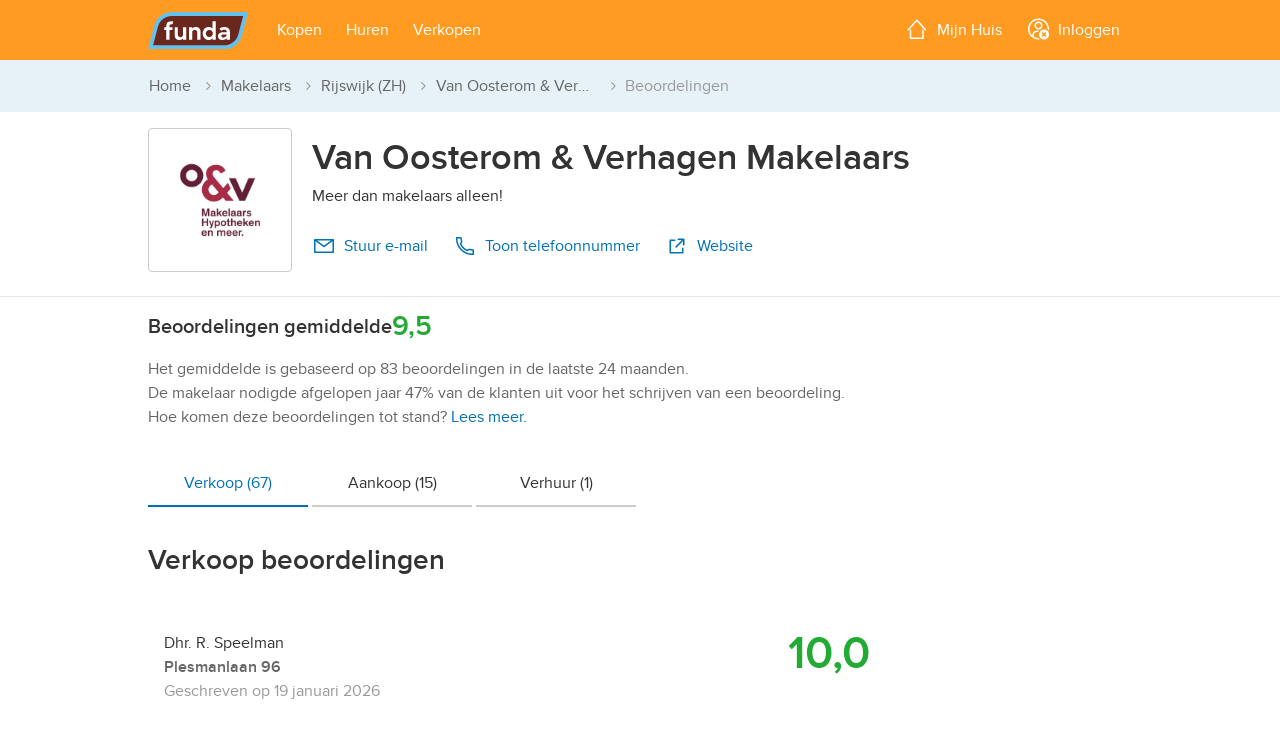

--- FILE ---
content_type: text/html; charset=utf-8
request_url: https://www.funda.nl/makelaars/rijswijk-zh/8370-van-oosterom-en-verhagen-makelaars/beoordelingen/verkoop/
body_size: 17467
content:
<!DOCTYPE html>


<html lang="nl">
<head prefix="og: http://ogp.me/ns#">
<!-- Didomi script start -->
<script type="text/javascript">
const pathname = window.location.pathname;
const skipConsentRoutes = ['/cookiebeleid/', '/privacybeleid/consument/', '/privacybeleid/makelaar/'];

const urlParams = new URLSearchParams(window.location.search);
const acceptCookiePolicy = urlParams.get('acceptCookiePolicy');

const normalizedPath = pathname.replace(/^\/en(\/|$)/, '/');

if (!acceptCookiePolicy) {
    const scriptIdDefault = 'e55671d2-c3ec-4ee2-a126-f60cb0a7fe01';
    const scriptIdConfig = 'ydnBrNxj';
    const locale = 'nl';
    window.didomiConfig = {
        user: { bots: { consentRequired: false } },
        languages: { enabled: [locale], default: locale },
        notice: { enable: !skipConsentRoutes.includes(normalizedPath) } // https://support.didomi.io/not-to-display-the-notice-in-a-page
    };
    window.gdprAppliesGlobally=false;(function(){function n(e){if(!window.frames[e]){if(document.body&&document.body.firstChild){var t=document.body;var r=document.createElement("iframe");r.style.display="none";r.name=e;r.title=e;t.insertBefore(r,t.firstChild)}else{setTimeout(function(){n(e)},5)}}}function e(r,i,o,c,s){function e(e,t,r,n){if(typeof r!=="function"){return}if(!window[i]){window[i]=[]}var a=false;if(s){a=s(e,n,r)}if(!a){window[i].push({command:e,version:t,callback:r,parameter:n})}}e.stub=true;e.stubVersion=2;function t(n){if(!window[r]||window[r].stub!==true){return}if(!n.data){return}var a=typeof n.data==="string";var e;try{e=a?JSON.parse(n.data):n.data}catch(t){return}if(e[o]){var i=e[o];window[r](i.command,i.version,function(e,t){var r={};r[c]={returnValue:e,success:t,callId:i.callId};n.source.postMessage(a?JSON.stringify(r):r,"*")},i.parameter)}}if(typeof window[r]!=="function"){window[r]=e;if(window.addEventListener){window.addEventListener("message",t,false)}else{window.attachEvent("onmessage",t)}}}e("__tcfapi","__tcfapiBuffer","__tcfapiCall","__tcfapiReturn");n("__tcfapiLocator");(function(e,t){var r=document.createElement("link");r.rel="preconnect";r.as="script";var n=document.createElement("link");n.rel="dns-prefetch";n.as="script";var a=document.createElement("link");a.rel="preload";a.as="script";var i=document.createElement("script");i.id="spcloader";i.type="text/javascript";i["async"]=true;i.charset="utf-8";var o="https://sdk.privacy-center.org/"+e+"/loader.js?target_type=notice&target="+t;r.href="https://sdk.privacy-center.org/";n.href="https://sdk.privacy-center.org/";a.href=o;i.src=o;var c=document.getElementsByTagName("script")[0];c.parentNode.insertBefore(r,c);c.parentNode.insertBefore(n,c);c.parentNode.insertBefore(a,c);
    c.parentNode.insertBefore(i,c)})(scriptIdDefault,scriptIdConfig)})();
}
</script>
<!-- Didomi script end -->






    <title>Van Oosterom &amp; Verhagen Makelaars, makelaar in Rijswijk (ZH) - Beoordelingen [funda]</title>

<meta name="viewport" content="width=device-width, initial-scale=1">


<meta charset="utf-8">



    <meta name="description" content="Van Oosterom &amp; Verhagen Makelaars, verkoopmakelaar en aankoopmakelaar in Rijswijk (ZH). Bekijk de beoordelingen van deze makelaar op funda." />






<meta name="google" content="nositelinkssearchbox" />
<meta name="format-detection" content="telephone=no" />








<script type="text/javascript">
    var insertAdsByGoogle = function(){ var t=document.createElement("script"),e="https:"==document.location.protocol;t.src=(e?"https:":"http:")+"//securepubads.g.doubleclick.net/tag/js/gpt.js";var o=document.getElementsByTagName("script")[0];o.parentNode.insertBefore(t,o)};
    // to make sure that google ads are only loaded after the consent is available
    var loadDFPafterConsent = function() {
        var cnt = 0;
        var consentSetInterval = setInterval(function() {
            cnt += 1;
            // Bail if we have not gotten a consent response after 60 seconds.
            if (cnt === 600) clearInterval(consentSetInterval);
            if (typeof window.__tcfapi !== 'undefined') {
                // Check if window.__tcfapi has been set
                clearInterval(consentSetInterval);
                window.__tcfapi('addEventListener', 2, function(
                    tcData,
                    listenerSuccess
                ) {
                    if (listenerSuccess) {
                        if (
                            tcData.eventStatus === 'tcloaded' ||
                            tcData.eventStatus === 'useractioncomplete'
                        ) {
                            if (!tcData.gdprApplies) {
                                // GDPR DOES NOT APPLY
                                insertAdsByGoogle();
                                // console.log('No GDPR');
                            } else {
                                // GDPR DOES APPLY
                                // Purpose 1 refers to the storage and/or access of information on a device.
                                var hasDeviceStorageAndAccessConsent =
                                    tcData.purpose.consents[1] || false;
                                // Google Requires Consent for Purpose 1
                                if (hasDeviceStorageAndAccessConsent) {
                                    // GLOBAL VENDOR LIST - https://iabeurope.eu/vendor-list-tcf-v2-0/
                                    // CHECK FOR GOOGLE ADVERTISING PRODUCTS CONSENT. (IAB Vendor ID 755)
                                    var hasGoogleAdvertisingProductsConsent =
                                        tcData.vendor.consents[755] || false;
                                    // Check if the user gave Google Advertising Products consent (iab vendor 755)
                                    if (hasGoogleAdvertisingProductsConsent) {
                                        insertAdsByGoogle();
                                        // console.log('GDPR & Consent');
                                    }
                                } else {
                                    insertAdsByGoogle();
                                }
                            }
                        }
                    }
                });
            }
            cnt++;
        }, 100);
    };
    // Initialize DFP
    
</script>

    <script type="text/javascript">
        var googletag = googletag || {};
        googletag.cmd = googletag.cmd || [];
        (function() {
            loadDFPafterConsent();
        })();
    </script>




<link rel="dns-prefetch" href="https://assets.fstatic.nl" />
<link rel="dns-prefetch" href="https://cloud.funda.nl" />
<link rel="dns-prefetch" href="https://ads.pubmatic.com" />
<link rel="dns-prefetch" href="https://api.rlcdn.com/" />
<link rel="dns-prefetch" href="https://api.seg.funda.nl/" />
<link rel="dns-prefetch" href="https://cdn.floorplanner.com/" />
<link rel="dns-prefetch" href="https://cdn.optimizely.com/" />
<link rel="dns-prefetch" href="https://evs.seg.funda.nl" />
<link rel="dns-prefetch" href="https://cdnjs.cloudflare.com/" />
<link rel="dns-prefetch" href="https://cm.g.doubleclick.net" />
<link rel="dns-prefetch" href="https://dondraper.funda.io" />
<link rel="dns-prefetch" href="https://fastlane.rubiconproject.com" />
<link rel="dns-prefetch" href="https://gum.criteo.com/" />
<link rel="dns-prefetch" href="https://idsync.segment.com" />
<link rel="dns-prefetch" href="https://logx.optimizely.com/" />
<link rel="dns-prefetch" href="https://map0.funda.nl/" />
<link rel="dns-prefetch" href="https://map1.funda.nl/" />
<link rel="dns-prefetch" href="https://map2.funda.nl/" />
<link rel="dns-prefetch" href="https://map3.funda.nl/" />
<link rel="dns-prefetch" href="https://maps.googleapis.com" />
<link rel="dns-prefetch" href="https://maps.gstatic.com" />
<link rel="dns-prefetch" href="https://mts0.googleapis.com/" />
<link rel="dns-prefetch" href="https://mts1.googleapis.com/" />
<link rel="dns-prefetch" href="https://securepubads.g.doubleclick.net" />
<link rel="dns-prefetch" href="https://token.rubiconproject.com/" />
<link rel="dns-prefetch" href="https://www.google-analytics.com" />
<link rel="dns-prefetch" href="https://www.googletagmanager.com" />
<link rel="dns-prefetch" href="https://zb.funda.info" />
<link rel="dns-prefetch" href="https://www.funda-consument.nl.kpnis.nl" />
<link rel="dns-prefetch" href="https://sdk.privacy-center.org" />
<link rel="dns-prefetch" href="https://geolocation.onetrust.com" />


    <script>
        !function(e,s){"use strict";"querySelector"in s&&"addEventListener"in e&&(s.documentElement.className+=" js",function(e,t,n){{var i,o;"undefined"==typeof useCookie&&(!1===t&&(n=-1),i=n?((o=new Date).setTime(o.getTime()+24*n*60*60*1e3),"; expires="+o.toGMTString()):"",s.cookie=e+"="+t+i+"; path=/")}}("html-classes"," js"))}(window,window.document);
    </script>

<script>
    (function() {
        /*! grunt-grunticon Stylesheet Loader - v2.1.6 | https://github.com/filamentgroup/grunticon | (c) 2015 Scott Jehl, Filament Group, Inc. | MIT license. */
		(function(e){function n(n,t,o,a){"use strict";var i=e.document.createElement("link"),r=t||e.document.getElementsByTagName("script")[0],d=e.document.styleSheets;return i.rel="stylesheet",i.href=n,i.media="only x",a&&(i.onload=a),r.parentNode.insertBefore(i,r),i.onloadcssdefined=function(e){for(var t,o=0;d.length>o;o++)d[o].href&&d[o].href.indexOf(n)>-1&&(t=!0);t?e():setTimeout(function(){i.onloadcssdefined(e)})},i.onloadcssdefined(function(){i.media=o||"all"}),i}function t(e,n){e.onload=function(){e.onload=null,n&&n.call(e)},"isApplicationInstalled"in navigator&&"onloadcssdefined"in e&&e.onloadcssdefined(n)}var o=function(a,i){"use strict";if(a&&3===a.length){var r=e.Image,d=!(!document.createElementNS||!document.createElementNS("http://www.w3.org/2000/svg","svg").createSVGRect||!document.implementation.hasFeature("http://www.w3.org/TR/SVG11/feature#Image","1.1")||e.opera&&-1===navigator.userAgent.indexOf("Chrome")||-1!==navigator.userAgent.indexOf("Series40")),c=new r;c.onerror=function(){o.method="png",o.href=a[2],n(a[2])},c.onload=function(){var e=1===c.width&&1===c.height,r=a[e&&d?0:e?1:2];o.method=e&&d?"svg":e?"datapng":"png",o.href=r,t(n(r),i)},c.src="[data-uri]",document.documentElement.className+=" grunticon"}};o.loadCSS=n,o.onloadCSS=t,e.grunticon=o})(this);(function(e,n){"use strict";var t=n.document,o="grunticon:",r=function(e){if(t.attachEvent?"complete"===t.readyState:"loading"!==t.readyState)e();else{var n=!1;t.addEventListener("readystatechange",function(){n||(n=!0,e())},!1)}},a=function(e){return n.document.querySelector('link[href$="'+e+'"]')},i=function(e){var n,t,r,a,i,c,d={};if(n=e.sheet,!n)return d;t=n.cssRules?n.cssRules:n.rules;for(var s=0;t.length>s;s++)r=t[s].cssText,a=o+t[s].selectorText,i=r.split(");")[0].match(/US\-ASCII\,([^"']+)/),i&&i[1]&&(c=decodeURIComponent(i[1]),d[a]=c);return d},c=function(e){var n,r,a;r="data-grunticon-embed";for(var i in e){a=i.slice(o.length);try{n=t.querySelectorAll(a+"["+r+"]")}catch(c){continue}if(n.length)for(var d=0;n.length>d;d++)n[d].innerHTML=e[i],n[d].style.backgroundImage="none",n[d].removeAttribute(r)}return n},d=function(n){"svg"===e.method&&r(function(){c(i(a(e.href))),"function"==typeof n&&n()})};e.embedIcons=c,e.getCSS=a,e.getIcons=i,e.ready=r,e.svgLoadedCallback=d,e.embedSVG=d})(grunticon,this);(function(e,n){"use strict";var t=n.document,o=function(e,t){var o=new n.XMLHttpRequest;return"withCredentials"in o?o.open("GET",e,!0):n.XDomainRequest!==void 0&&(o=new n.XDomainRequest,o.open("GET",e)),t&&(o.onload=t),o.send(),o},r=function(n){"svg"===e.method&&e.ready(function(){o(e.href,function(){var o=t.createElement("style");o.innerHTML=this.responseText;var r=e.getCSS(e.href);r&&(r.parentNode.insertBefore(o,r),r.parentNode.removeChild(r),e.embedIcons(e.getIcons(o)),"function"==typeof n&&n())})})};e.ajaxGet=o,e.svgLoadedCORSCallback=r,e.embedSVGCors=r})(grunticon,this);
        
		grunticon(['https://assets.fstatic.nl/master-279384/assets/components/app-icons/icons.data.svg.css',
		           'https://assets.fstatic.nl/master-279384/assets/components/app-icons/icons.data.png.css',
                   'https://assets.fstatic.nl/master-279384/assets/components/app-icons/icons.fallback.css'], grunticon.svgLoadedCORSCallback);
    }());
</script>
<noscript>
    <link rel="stylesheet" href="https://assets.fstatic.nl/master-279384/assets/components/app-icons/icons.fallback.css">
</noscript>




<script data-test-gtm-script>
    // Fill GtmDataLayer with data
    gtmDataLayer = window.gtmDataLayer || [];
    gtmDataLayer.push({
            'userId' : '6c513262-1162-45ec-98ca-be2c32288738',
            'isAnonymous' : 'true',
            'language' : 'nl',
            'pagetype' : 'makelaar-beoordelingen',
            'allowPersonalisatie' : 'false',
            'allowAdvertenties' : 'false',
            'allowAnalytisch' : 'false',
            'allowFunctioneel' : 'false',
            'explicitAcceptOfCookies' : 'false',
            'isCookieModalClosed' : 'false',
            'makelaarVestigingnummer' : '8370',
            'makelaarsvereniging' : 'NVM',
    });

    // Initialize Google Tag Manager
    (function (w, d, s, l, i) {
        w[l] = w[l] || []; w[l].push({
            'gtm.start':
                new Date().getTime(), event: 'gtm.js'
        }); var f = d.getElementsByTagName(s)[0],
            j = d.createElement(s), dl = l != 'dataLayer' ? '&l=' + l : ''; j.async = true; j.src =
            '//www.googletagmanager.com/gtm.js?id=' + i + dl; f.parentNode.insertBefore(j, f);
    })(window, document, 'script', 'gtmDataLayer', 'GTM-NPB6HG');
</script>


    <script type="application/ld+json" data-tracking-global-properties>{"listing_offering_type":"unknown","content_tags":["v1"],"site":"funda","site_section":"brokers","site_locale":"nl","channel":"web","page_type":"broker_reviews","logged_in":false,"full_path":"/makelaars/rijswijk-zh/8370-van-oosterom-en-verhagen-makelaars/beoordelingen/verkoop/","full_url":"http://beta.funda.nl/makelaars/rijswijk-zh/8370-van-oosterom-en-verhagen-makelaars/beoordelingen/verkoop/","hashedemailsalted":"00000000-0000-0000-0000-000000000000"}</script>
    <script type="text/javascript" data-test-segment-script data-segment-script data-user-fundadesk data-user-fundadesk-url="https://www.fundadesk.nl/">
        
        !function(){var analytics=window.analytics=window.analytics||[];if(!analytics.initialize)if(analytics.invoked)window.console&&console.error&&console.error("Segment snippet included twice.");else{analytics.invoked=!0;analytics.methods=["trackSubmit","trackClick","trackLink","trackForm","pageview","identify","reset","group","track","ready","alias","debug","page","once","off","on","addSourceMiddleware","addIntegrationMiddleware","setAnonymousId","addDestinationMiddleware"];analytics.factory=function(e){return function(){var t=Array.prototype.slice.call(arguments);t.unshift(e);analytics.push(t);return analytics}};for(var e=0;e<analytics.methods.length;e++){var key=analytics.methods[e];analytics[key]=analytics.factory(key)}analytics.load=function(key,e){var t=document.createElement("script");t.type="text/javascript";t.async=!0;t.src="https://evs.seg.funda.nl/analytics.js/v1/"+key+"/analytics.min.js";var n=document.getElementsByTagName("script")[0];n.parentNode.insertBefore(t,n);analytics._loadOptions=e};analytics._writeKey="oTWv6OLNW9wOGkbUg6xcF1VqB3cfXXh0";analytics._cdn = "https://evs.seg.funda.nl";analytics.SNIPPET_VERSION="4.15.3";
        analytics.load("oTWv6OLNW9wOGkbUg6xcF1VqB3cfXXh0");
        analytics.ready(function() {
          window.dispatchEvent(new Event("analyticsLoaded"));
        });
        }}();
    </script>
        <script type="application/ld+json" data-user-anonymous>{"anonymousId":"6c513262-1162-45ec-98ca-be2c32288738"}</script>


<link href="https://assets.fstatic.nl/master-279384/assets/tailwind.css" rel="stylesheet" type="text/css" /><link href="https://assets.fstatic.nl/master-279384/assets/index-fundawonen.css" rel="stylesheet" type="text/css" />
<link rel="preload" href="https://assets.fstatic.nl/master-279384/assets/components/app-fonts/proximanova-regular.woff2" as="font" type="font/woff2" crossorigin>
<link rel="preload" href="https://assets.fstatic.nl/master-279384/assets/components/app-fonts/proximanova-semibold.woff2" as="font" type="font/woff2" crossorigin>

<link rel="apple-touch-icon" sizes="180x180" href="https://assets.fstatic.nl/master-279384/assets/funda-apple-touch-icon.png">
<link rel="icon" type="image/png" href="https://assets.fstatic.nl/master-279384/assets/favicon-32x32.png" sizes="32x32">
<link rel="icon" type="image/png" href="https://assets.fstatic.nl/master-279384/assets/favicon-16x16.png" sizes="16x16">
<link rel="manifest" href="https://assets.fstatic.nl/master-279384/assets/manifest.funda.json">
<link rel="shortcut icon" href="https://assets.fstatic.nl/master-279384/assets/favicon.ico">

<meta name="apple-mobile-web-app-title" content="funda">
<meta name="application-name" content="funda">
<meta name="msapplication-config" content="https://assets.fstatic.nl/master-279384/assets/browserconfig.xml">
<meta name="theme-color" content="#FFFFFF">


<meta property="fb:app_id" content="201092619940862">


<meta property="fb:pages" content="81616238153">

    
    
</head>
<body>
<noscript id="gtmDataLayerNoscript">
    <iframe src="//www.googletagmanager.com/ns.html?id=GTM-NPB6HG&userId=6c513262-1162-45ec-98ca-be2c32288738&isAnonymous=true&language=nl&pagetype=makelaar-beoordelingen&allowPersonalisatie=false&allowAdvertenties=false&allowAnalytisch=false&allowFunctioneel=false&explicitAcceptOfCookies=false&isCookieModalClosed=false&makelaarVestigingnummer=8370&makelaarsvereniging=NVM"
                 height="0" width="0" style="display: none; visibility: hidden"></iframe>
</noscript>




<header role="banner"
    class="app-header is-not-logged-in fundawonen"
    data-test-header-not-logged-in data-app-header>
    <div class="container">
        <div id="app-header-title" class="a11y-sr-only">Hoofdmenu</div>

        <nav role="navigation" aria-labelledby="app-header-title"
             class="app-header-nav fd-flex fd-justify-content-between">
                <div class="flex items-center">
                        <ul class="app-header__menu fd-m-none flex md:hidden">



<li class="app-header__menu--menu" data-app-header-menu="menu" data-navigation-menu>
        <a class="app-header__link app-header__menu-handle"
           aria-expanded="false"
           aria-controls="app-header__menu"
           data-app-header-menu-handle
           data-track-click="Header Menu Viewed" 
           data-track-props="{&quot;menu_category&quot;:&quot;menu&quot;}"
           >
                <span data-vue-container class="flex md:inline"><icon-menu class="flex md:mr-1 -mt-1 md:inline"></icon-@(Model.Item.Icon)></span>
            <span class="anchor-text">Menu</span>

        </a>


    <div id="app-header__menu" class="app-header__submenu" data-app-header-submenu>
        <p class="h3 app-header__dialog-title app-header--show-mobile data-hj-suppress">
            <span data-vue-container><icon-menu class="mr-1 -mt-1"></icon-@(Model.Item.Icon)></span>Menu        </p>

        <button class="app-header--show-mobile app-header__close-dialog" data-app-header-menu-close>
            <span class="button-text">Sluiten</span>
            <span class="icon icon-close-grey" data-grunticon-embed></span>
        </button>
        
        <div class="accordion accordion--neutral-40" data-accordion-close-others>
                <ul>
                    <details class="block w-full text-left border-t cursor-pointer border-neutral-20">
                        <summary class="py-3" data-track-click="Header Menu Viewed" data-track-props="{&quot;menu_category&quot;:&quot;buy&quot;}">
                            <span class="flex justify-between px-5 font-semibold">Kopen</span>
                        </summary>


    <li class="app-header__submenu--zoeken" >
            <a 
               id="appheader-zoeken-link" 
               class="app-header__link" 
               href="/koop/heel-nederland/" 
               data-track-click="Header Menu Clicked" 
               data-track-props="{&quot;navigation_trigger&quot;:&quot;listing_search&quot;,&quot;menu_category&quot;:&quot;buy&quot;}"
               ><span data-vue-container><icon-search class="mr-1 -mt-1"></icon-@(Model.Item.Icon)></span>Zoek een koopwoning</a>
    </li>


    <li class="app-header__submenu--makelaar" >
            <a 
               id="appheader-Makelaar-link" 
               class="app-header__link" 
               href="/makelaar-zoeken/aankoop/" 
               data-track-click="Header Menu Clicked" 
               data-track-props="{&quot;navigation_trigger&quot;:&quot;finding_an_agent&quot;,&quot;menu_category&quot;:&quot;buy&quot;}"
               ><span data-vue-container><icon-makelaar class="mr-1 -mt-1"></icon-@(Model.Item.Icon)></span>Zoek een NVM-aankoopmakelaar</a>
    </li>


    <li class="app-header__submenu--maandlasten" >
            <a 
               id="appheader-Maandlasten-link" 
               class="app-header__link" 
               href="/hypotheek/maandlasten/de-hypotheker/" 
               data-track-click="Header Menu Clicked" 
               data-track-props="{&quot;navigation_trigger&quot;:&quot;mortgage_calculator&quot;,&quot;menu_category&quot;:&quot;buy&quot;}"
               ><span data-vue-container><icon-calculator class="mr-1 -mt-1"></icon-@(Model.Item.Icon)></span>Bereken je maandlasten</a>
    </li>


    <li class="app-header__submenu--meerwetenkopen" >
            <a 
               id="appheader-MeerWetenKopen-link" 
               class="app-header__link" 
               href="/meer-weten/kopen/" 
               data-track-click="Header Menu Clicked" 
               data-track-props="{&quot;navigation_trigger&quot;:&quot;buying_tips&quot;,&quot;menu_category&quot;:&quot;buy&quot;}"
               ><span data-vue-container><icon-content-platform class="mr-1 -mt-1"></icon-@(Model.Item.Icon)></span>Alles wat je moet weten over kopen</a>
    </li>

                    </details>
                    
                    <details class="block w-full text-left border-t cursor-pointer border-neutral-20">
                        <summary class="py-3" data-track-click="Header Menu Viewed" data-track-props="{&quot;menu_category&quot;:&quot;rent&quot;}">
                            <span class="flex justify-between px-5 font-semibold">Huren</span>
                        </summary>


    <li class="app-header__submenu--zoeken" >
            <a 
               id="appheader-zoeken-link" 
               class="app-header__link" 
               href="/huur/heel-nederland/" 
               data-track-click="Header Menu Clicked" 
               data-track-props="{&quot;navigation_trigger&quot;:&quot;listing_search&quot;,&quot;menu_category&quot;:&quot;rent&quot;}"
               ><span data-vue-container><icon-search class="mr-1 -mt-1"></icon-@(Model.Item.Icon)></span>Zoek een huurwoning</a>
    </li>

                    </details>

                    <details class="block w-full text-left border-t border-b cursor-pointer border-neutral-20">
                        <summary class="py-3" data-track-click="Header Menu Viewed" data-track-props="{&quot;menu_category&quot;:&quot;sell&quot;}">
                            <span class="flex justify-between px-5 font-semibold">Verkopen</span>
                        </summary>


    <li class="app-header__submenu--makelaar" >
            <a 
               id="appheader-Makelaar-link" 
               class="app-header__link" 
               href="/makelaar-zoeken/verkoop/" 
               data-track-click="Header Menu Clicked" 
               data-track-props="{&quot;navigation_trigger&quot;:&quot;finding_an_agent&quot;,&quot;menu_category&quot;:&quot;sell&quot;}"
               ><span data-vue-container><icon-makelaar class="mr-1 -mt-1"></icon-@(Model.Item.Icon)></span>Zoek een NVM-verkoopmakelaar</a>
    </li>


    <li class="app-header__submenu--huisplaatsen" >
            <a 
               id="appheader-HuisPlaatsen-link" 
               class="app-header__link" 
               href="/huis-plaatsen/" 
               data-track-click="Header Menu Clicked" 
               data-track-props="{&quot;navigation_trigger&quot;:&quot;house_on_funda&quot;,&quot;menu_category&quot;:&quot;sell&quot;}"
               ><span data-vue-container><icon-for-sale class="mr-1 -mt-1"></icon-@(Model.Item.Icon)></span>Plaats je huis op funda</a>
    </li>


    <li class="app-header__submenu--meerwetenverkopen" >
            <a 
               id="appheader-MeerWetenVerkopen-link" 
               class="app-header__link" 
               href="/meer-weten/verkopen/" 
               data-track-click="Header Menu Clicked" 
               data-track-props="{&quot;navigation_trigger&quot;:&quot;selling_tips&quot;,&quot;menu_category&quot;:&quot;sell&quot;}"
               ><span data-vue-container><icon-content-platform class="mr-1 -mt-1"></icon-@(Model.Item.Icon)></span>Alles wat je moet weten over verkopen</a>
    </li>

                    </details>


                </ul>
        </div>
    </div>
</li>
                        </ul>
                        <a class="logo" rel="home" href="/">
                            <img width="101" height="36" alt="Funda"
                                 src="https://assets.fstatic.nl/master-279384/assets/components/logo/fundawonen-logo.svg">
                        </a>

                        <ul class="app-header__menu hidden md:flex ml-4">


<li class="app-header__menu--kopen" data-app-header-menu="kopen" >
        <a href="" class="app-header__link app-header__menu-handle"
           aria-expanded="false"
           aria-controls="app-header__kopen"
           data-app-header-menu-handle
           data-track-click="Header Menu Viewed" 
           data-track-props="{&quot;menu_category&quot;:&quot;buy&quot;}"
           >
            <span class="anchor-text">Kopen</span>

        </a>


    <div id="app-header__kopen" class="left-0 app-header__submenu app-header__submenu--left md:rounded" data-app-header-submenu>
        <p class="h3 app-header__dialog-title app-header--show-mobile data-hj-suppress">
Kopen        </p>
        <button class="app-header--show-mobile app-header__close-dialog" data-app-header-menu-close>
            <span class="button-text">Sluiten</span>
            <span class="icon icon-close-grey" data-grunticon-embed></span>
        </button>

            <ul class="flat-list">


    <li class="app-header__submenu--zoeken" >
            <a 
               id="appheader-zoeken-link" 
               class="app-header__link" 
               href="/koop/heel-nederland/" 
               data-track-click="Header Menu Clicked" 
               data-track-props="{&quot;navigation_trigger&quot;:&quot;listing_search&quot;,&quot;menu_category&quot;:&quot;buy&quot;}"
               ><span data-vue-container><icon-search class="mr-1 -mt-1"></icon-@(Model.Item.Icon)></span>Zoek een koopwoning</a>
    </li>


    <li class="app-header__submenu--makelaar" >
            <a 
               id="appheader-Makelaar-link" 
               class="app-header__link" 
               href="/makelaar-zoeken/aankoop/" 
               data-track-click="Header Menu Clicked" 
               data-track-props="{&quot;navigation_trigger&quot;:&quot;finding_an_agent&quot;,&quot;menu_category&quot;:&quot;buy&quot;}"
               ><span data-vue-container><icon-makelaar class="mr-1 -mt-1"></icon-@(Model.Item.Icon)></span>Zoek een NVM-aankoopmakelaar</a>
    </li>


    <li class="app-header__submenu--maandlasten" >
            <a 
               id="appheader-Maandlasten-link" 
               class="app-header__link" 
               href="/hypotheek/maandlasten/de-hypotheker/" 
               data-track-click="Header Menu Clicked" 
               data-track-props="{&quot;navigation_trigger&quot;:&quot;mortgage_calculator&quot;,&quot;menu_category&quot;:&quot;buy&quot;}"
               ><span data-vue-container><icon-calculator class="mr-1 -mt-1"></icon-@(Model.Item.Icon)></span>Bereken je maandlasten</a>
    </li>


    <li class="app-header__submenu--meerwetenkopen" >
            <a 
               id="appheader-MeerWetenKopen-link" 
               class="app-header__link" 
               href="/meer-weten/kopen/" 
               data-track-click="Header Menu Clicked" 
               data-track-props="{&quot;navigation_trigger&quot;:&quot;buying_tips&quot;,&quot;menu_category&quot;:&quot;buy&quot;}"
               ><span data-vue-container><icon-content-platform class="mr-1 -mt-1"></icon-@(Model.Item.Icon)></span>Alles wat je moet weten over kopen</a>
    </li>
            </ul>
    </div>
</li>


<li class="app-header__menu--huren" data-app-header-menu="huren" >
        <a href="" class="app-header__link app-header__menu-handle"
           aria-expanded="false"
           aria-controls="app-header__huren"
           data-app-header-menu-handle
           data-track-click="Header Menu Viewed" 
           data-track-props="{&quot;menu_category&quot;:&quot;rent&quot;}"
           >
            <span class="anchor-text">Huren</span>

        </a>


    <div id="app-header__huren" class="left-0 app-header__submenu app-header__submenu--left md:rounded" data-app-header-submenu>
        <p class="h3 app-header__dialog-title app-header--show-mobile data-hj-suppress">
Huren        </p>
        <button class="app-header--show-mobile app-header__close-dialog" data-app-header-menu-close>
            <span class="button-text">Sluiten</span>
            <span class="icon icon-close-grey" data-grunticon-embed></span>
        </button>

            <ul class="flat-list">


    <li class="app-header__submenu--zoeken" >
            <a 
               id="appheader-zoeken-link" 
               class="app-header__link" 
               href="/huur/heel-nederland/" 
               data-track-click="Header Menu Clicked" 
               data-track-props="{&quot;navigation_trigger&quot;:&quot;listing_search&quot;,&quot;menu_category&quot;:&quot;rent&quot;}"
               ><span data-vue-container><icon-search class="mr-1 -mt-1"></icon-@(Model.Item.Icon)></span>Zoek een huurwoning</a>
    </li>
            </ul>
    </div>
</li>


<li class="app-header__menu--verkopen" data-app-header-menu="verkopen" >
        <a href="" class="app-header__link app-header__menu-handle"
           aria-expanded="false"
           aria-controls="app-header__verkopen"
           data-app-header-menu-handle
           data-track-click="Header Menu Viewed" 
           data-track-props="{&quot;menu_category&quot;:&quot;sell&quot;}"
           >
            <span class="anchor-text">Verkopen</span>

        </a>


    <div id="app-header__verkopen" class="left-0 app-header__submenu app-header__submenu--left md:rounded" data-app-header-submenu>
        <p class="h3 app-header__dialog-title app-header--show-mobile data-hj-suppress">
Verkopen        </p>
        <button class="app-header--show-mobile app-header__close-dialog" data-app-header-menu-close>
            <span class="button-text">Sluiten</span>
            <span class="icon icon-close-grey" data-grunticon-embed></span>
        </button>

            <ul class="flat-list">


    <li class="app-header__submenu--makelaar" >
            <a 
               id="appheader-Makelaar-link" 
               class="app-header__link" 
               href="/makelaar-zoeken/verkoop/" 
               data-track-click="Header Menu Clicked" 
               data-track-props="{&quot;navigation_trigger&quot;:&quot;finding_an_agent&quot;,&quot;menu_category&quot;:&quot;sell&quot;}"
               ><span data-vue-container><icon-makelaar class="mr-1 -mt-1"></icon-@(Model.Item.Icon)></span>Zoek een NVM-verkoopmakelaar</a>
    </li>


    <li class="app-header__submenu--huisplaatsen" >
            <a 
               id="appheader-HuisPlaatsen-link" 
               class="app-header__link" 
               href="/huis-plaatsen/" 
               data-track-click="Header Menu Clicked" 
               data-track-props="{&quot;navigation_trigger&quot;:&quot;house_on_funda&quot;,&quot;menu_category&quot;:&quot;sell&quot;}"
               ><span data-vue-container><icon-for-sale class="mr-1 -mt-1"></icon-@(Model.Item.Icon)></span>Plaats je huis op funda</a>
    </li>


    <li class="app-header__submenu--meerwetenverkopen" >
            <a 
               id="appheader-MeerWetenVerkopen-link" 
               class="app-header__link" 
               href="/meer-weten/verkopen/" 
               data-track-click="Header Menu Clicked" 
               data-track-props="{&quot;navigation_trigger&quot;:&quot;selling_tips&quot;,&quot;menu_category&quot;:&quot;sell&quot;}"
               ><span data-vue-container><icon-content-platform class="mr-1 -mt-1"></icon-@(Model.Item.Icon)></span>Alles wat je moet weten over verkopen</a>
    </li>
            </ul>
    </div>
</li>

                        </ul>
                </div>
                    <ul class="app-header__menu fd-flex fd-m-none my-account-enabled">
                        


<li data-vue-container class="app-header__menu--mijnhuis md:flex" data-app-header-menu="mijnhuis" data-navigation-my-home>
    <a  href="/mijn-huis-toevoegen/" 
        class="app-header__link"
        data-track-click="Header Menu Clicked" 
        data-track-props="{&quot;navigation_trigger&quot;:&quot;waardecheck&quot;,&quot;menu_category&quot;:&quot;my_house&quot;}"
    >
            <span data-vue-container class="flex md:inline"><icon-house class="flex md:mr-1 -mt-1 md:inline"></icon-@(Model.Item.Icon)></span>
        <span class="anchor-text">Mijn Huis</span>
    </a>


    <div id="app-header__mijnhuis" class="app-header__submenu" data-app-header-submenu>
        <p class="h3 app-header__dialog-title app-header--show-mobile">
            <span data-vue-container><icon-house class="mr-1 -mt-1"></icon-@(Model.Item.Icon)></span>Mijn Huis        </p>
        <button class="app-header--show-mobile app-header__close-dialog" data-app-header-menu-close>
            <span class="button-text">Sluiten</span>
            <span class="icon icon-close-grey" data-grunticon-embed></span>
        </button>

    </div>
</li>



<li class="app-header__menu--inloggen" data-app-header-menu="inloggen" data-navigation-login>
        <a  href="https://www.funda.nl/mijn/login/?ReturnUrl=%2Fmakelaars%2Frijswijk-zh%2F8370-van-oosterom-en-verhagen-makelaars%2Fbeoordelingen%2Fverkoop%2F"
            class="app-header__link"
            data-track-click="Header Menu Clicked" 
            data-track-props="{&quot;navigation_trigger&quot;:&quot;log_in&quot;,&quot;menu_category&quot;:&quot;account&quot;}"
        >
                <span data-vue-container class="flex md:inline"><icon-avatar-cross class="flex md:mr-1 -mt-1 md:inline"></icon-@(Model.Item.Icon)></span>
            <span class="anchor-text">Inloggen</span>
        </a>


    <div id="app-header__inloggen" class="app-header__submenu--account app-header__submenu md:rounded" data-app-header-submenu>
        <p class="h3 app-header__dialog-title app-header--show-mobile data-hj-suppress">
            <span data-vue-container><icon-avatar-cross class="mr-1 -mt-1"></icon-@(Model.Item.Icon)></span>Inloggen        </p>
        <button class="app-header--show-mobile app-header__close-dialog" data-app-header-menu-close>
            <span class="button-text">Sluiten</span>
            <span class="icon icon-close-grey" data-grunticon-embed></span>
        </button>

    </div>
</li>
                    </ul>
        </nav>
    </div>
</header>

    <div data-vue-container>
        <app-notification-banner locale="nl"></app-notification-banner>
    </div>

    <div data-vue-container>
        <app-what-is-new locale="nl" :logged-in="false" show />
    </div>

    <nav aria-label="kruimelpad" class="breadcrumb fd-completely-hidden fd-display-block--bp-l fd-bg-secondary-10">
        <ol class="breadcrumb-list fd-flex fd-align-items-center fd-p-vertical-2xs fd-container-full fd-container fd-m-auto">
                <li>
                        <a class="fd-btn fd-btn--tertiary fd-color-neutral-50" href="/"><span class="fd-text--ellipsis fd-text--nowrap fd-overflow-hidden">Home</span></a>

                        <span class="icon-arrow-right-grey fd-icon fd-icon--m fd-m-horizontal-2xs"></span>
                </li>
                <li>
                        <a class="fd-btn fd-btn--tertiary fd-color-neutral-50" href="/makelaar-zoeken/"><span class="fd-text--ellipsis fd-text--nowrap fd-overflow-hidden">Makelaars</span></a>

                        <span class="icon-arrow-right-grey fd-icon fd-icon--m fd-m-horizontal-2xs"></span>
                </li>
                <li>
                        <a class="fd-btn fd-btn--tertiary fd-color-neutral-50" href="/makelaar-zoeken/rijswijk-zh/"><span class="fd-text--ellipsis fd-text--nowrap fd-overflow-hidden">Rijswijk (ZH)</span></a>

                        <span class="icon-arrow-right-grey fd-icon fd-icon--m fd-m-horizontal-2xs"></span>
                </li>
                <li>
                        <a class="fd-btn fd-btn--tertiary fd-color-neutral-50" href="/makelaars/rijswijk-zh/8370-van-oosterom-en-verhagen-makelaars/"><span class="fd-text--ellipsis fd-text--nowrap fd-overflow-hidden">Van Oosterom &amp; Verhagen Makelaars</span></a>

                        <span class="icon-arrow-right-grey fd-icon fd-icon--m fd-m-horizontal-2xs"></span>
                </li>
                <li>
                            <span class="fd-color-neutral-40" aria-current="page">Beoordelingen</span>

                </li>
        </ol>

<script type="application/ld+json">
    {
    "@context":"http://schema.org/",
    "@type":"BreadcrumbList",
    "itemListElement":[{
"@type": "ListItem",
"position":1,
"item": {
"@id": "https://www.funda.nl//",
"name": "Home"
}},{
"@type": "ListItem",
"position":2,
"item": {
"@id": "https://www.funda.nl/makelaar-zoeken/",
"name": "Makelaars"
}},{
"@type": "ListItem",
"position":3,
"item": {
"@id": "https://www.funda.nl/makelaar-zoeken/rijswijk-zh/",
"name": "Rijswijk (ZH)"
}},{
"@type": "ListItem",
"position":4,
"item": {
"@id": "https://www.funda.nl/makelaars/rijswijk-zh/8370-van-oosterom-en-verhagen-makelaars/",
"name": "Van Oosterom &amp; Verhagen Makelaars"
}},{
"@type": "ListItem",
"position":5,
"item": {
"@id": "",
"name": "Beoordelingen"
}}]
    }
</script>
    </nav>
<div data-vue-container>
    <app-profile-complete-form></app-profile-complete-form>
</div>

<script type="application/json" data-i18n>
    {
    "EmailOptIn": "Houd mij per e-mail op de hoogte van nieuws, tips en inspiratie van funda",
    "ProfileCompleteForm_Title": "Aanhef",
    "ProfileCompleteForm_Title_Mr": "Dhr.",
    "ProfileCompleteForm_Title_Mrs": "Mevr.",
    "ProfileCompleteForm_Title_Other": "Anders",
    "ProfileCompleteForm_Firstname": "Voornaam",
    "ProfileCompleteForm_Lastname": "Achternaam",
    "ProfileCompleteForm_PhoneNumber": "Telefoonnummer",
    "ProfileCompleteForm_PostalCode": "Huidige postcode",
    "ProfileCompleteForm_CurrentSituation": "Je huidige woonsituatie",
    "ProfileCompleteForm_CurrentSituationOwnHouse": "Ik heb een koopwoning",
    "ProfileCompleteForm_CurrentSituationRentHouse": "Ik huur een woning",
    "ProfileCompleteForm_CurrentSituationOther": "Anders",
    "ProfileCompleteForm_DesiredSituation": "Je bent op zoek naar...",
    "ProfileCompleteForm_DesiredSituationBuyHouse": "Een koopwoning",
    "ProfileCompleteForm_DesiredSituationRentHouse": "Een huurwoning",
    "ProfileCompleteForm_DesiredSituationOther": "Anders",
    "ProfileCompleteForm_AgeGroup": "Je geboortejaar",
    "ProfileCompleteForm_HouseholdIncome": "Jaarlijks bruto huishoudensinkomen",
    "ProfileCompleteForm_HouseholdIncomeLessThan35000": "Onder de 35.000 euro",
    "ProfileCompleteForm_HouseholdIncomeFrom35000To55000": "35.000 - 55.000 euro",
    "ProfileCompleteForm_HouseholdIncomeFrom55000To85000": "55.000 - 85.000 euro",
    "ProfileCompleteForm_HouseholdIncomeMoreThan85000": "85.000 of meer",
    "Select": "Maak een keuze",
    "Complete": "Voltooien",
    "Next": "Volgende",
    "Previous": "Vorige",
    "Complete_your_profile": "Profiel aanvullen",
    "Complete_your_profile_later": "Misschien later",
    "PreferNotToSay":"Zeg ik liever niet",

    "profile_flow_welkon": "Welkom terug!",
    "ProfileCompleteForm_Screen_0": "Alleen nog even je profiel aanvullen?",
    "ProfileCompleteForm_Screen_0_1": "We gebruiken deze informatie om je ervaring op funda te verbeteren. We gaan zorgvuldig om met je gegevens.",
    "ProfileCompleteForm_Screen_1": "Deze informatie heb je al eerder ingevuld. Klopt dit? Dan hoef je het alleen nog te controleren.",
    "ProfileCompleteForm_Screen_2": "Kan je wat meer vertellen over je huidige woonsituatie en waar je naar op zoek bent?",
    "ProfileCompleteForm_Screen_3": "Zo kunnen we je advertenties laten zien die voor jou relevant zijn.",
    "ProfileCompleteForm_Screen_4": "Bedankt voor je hulp. We leren je graag als zoeker of verkoper steeds wat beter kennen.",


    "Header_h1_screen_1": "Contactgegevens",
    "Header_h1_screen_2": "Woonwensen",
    "Header_h1_screen_3": "Extra informatie",
    "Header_h1_screen_4": "We hebben je antwoorden veilig opgeslagen",

    "Header_h3_screen_1": "Hiermee heb je je gegevens bij de hand als je contact opneemt met een makelaar. En ze kunnen je persoonlijk aanspreken - net als wij.",
    "Header_h3_screen_2": "Zo kunnen we je nog beter van dienst zijn.",
    "Header_h3_screen_3": "Zo kunnen we je advertenties laten zien die voor jou relevant zijn.",
    "Header_h3_screen_4": "Dankzij jou kunnen we funda blijven verbeteren. Je kunt je antwoorden altijd aanpassen op je profielpagina.",


    "question_screen_1_salutation": "Aanhef",
    "question_screen_1_firstName": "Voornaam",
    "question_screen_1_lastName": "Achternaam",
    "question_screen_1_phoneNumber": "Telefoonnummer",


    "question_screen_2_postcode": "Je huidige postcode",
    "question_screen_2_livingSituation": "Je huidige woonsituatie",
    "question_screen_2_lookingFor": "Je bent op zoek naar...",


    "question_screen_3_birthday": "Je geboortejaar",
    "question_screen_3_income": "Jaarlijks bruto huishoudensinkomen",
    "profile_page_link": "profielpagina.",
    "profile_page_text": "Dankzij jou kunnen we funda blijven verbeteren. Je kunt je antwoorden altijd aanpassen op je",
    "cookie_text": "We gaan zorgvuldig om met je gegevens. Lees meer in ons",
    "cookie_link": "privacybeleid.",

    "phone_validation_message": "Dit telefoonnummer lijkt niet te kloppen",
    "zip_code_validation_message": "Deze postcode is niet geldig",

    "name_validation_message": "Niet meer dan 250 karakters",
    "form_end_goto_funda": "Ga door naar funda",
    "year_validation_message": "Controleer je geboortejaar.",
    "mim_age_message": "Minimumleeftijd is 18 jaar."


    }
</script>
    <main id="content" role="main">
        <div data-notification-status
     data-funda-status-domain="status.funda.nl"
     data-notification-status-area="mijn"
     data-notification-status-html="
        <div class='notification notification-closable notification-warning'>
            <div class='notification-content'>
                <div class='notification-body'>
                    <div class='notification-icons'>
                        <span class='icon-warning-yellow'></span>
                    </div>
                    <p>{0}</p>
                </div>
            </div>
        </div>"
     data-notification-status-insert-top="true"></div>



    <section class="block pt-4 pb-5 leading-6 border-t-0 border-b border-neutral-20 border-solid md:mt-0 md:pb-6 border-x-0 " data-component="makelaars-header">
        <div class="container flex flex-col md:flex-row m-auto">
                <div class="mr-5 w-[6.5rem] h-[6.5rem] leading-6 lg:h-36 lg:w-36 md:h-32 md:w-32 bg-white border-neutral-30 border p-1 mr-5 rounded">
                    <meta itemprop="url" content="https://www.funda.nl/makelaars/rijswijk-zh/8370-van-oosterom-en-verhagen-makelaars/" />

                        <a href="/makelaars/rijswijk-zh/8370-van-oosterom-en-verhagen-makelaars/">
                                <img class="w-[94px] h-[94px] md:w-[118px] md:h-[118px] lg:w-[134px] lg:h-[134px] object-contain border-[3px] block" 
         itemprop="logo"
         alt="makelaar-logo"
         title="Van Oosterom &amp; Verhagen Makelaars"
         src="https://cloud.funda.nl/valentina_media/204/790/368_720x720.jpg"
         sizes="(min-width: 320px) 104px, (min-width: 760px) 128, 144px"
         onerror="this.onerror=null; this.src='https://assets.fstatic.nl/master-279384/assets/components/office-page-header/no-logo.svg'"
    />

                        </a>
                </div>
            <div class="flex flex-col">
                <h1 class="mb-0 mt-2" itemprop="name">Van Oosterom &amp; Verhagen Makelaars</h1>
                    <p class="mt-1 mb-0">Meer dan makelaars alleen!</p>


<div class="hidden md:flex md:mt-auto md:pt-3 pb-1">
    <a class="inline-flex h-11 cursor-pointer items-center justify-center whitespace-nowrap rounded-sm text-center align-middle leading-6 text-secondary-70 hover:text-secondary-90 gtm-makelaar-contact-message" href="/makelaars/rijswijk-zh/8370-van-oosterom-en-verhagen-makelaars/contact/" data-track-click="Contact Request Clicked" data-track-props="{&quot;navigation_trigger&quot;:&quot;broker_contact_container&quot;,&quot;broker_association&quot;:&quot;nvm&quot;,&quot;broker_id&quot;:8370,&quot;lead_broker_id&quot;:8370}">
        <span class="icon-mail-blue !mt-0" data-grunticon-embed></span>
        Stuur e-mail
    </a>

        <div class="md:ml-6 expandible-hide-flex text-secondary-70 hover:text-secondary-90">
            <button type="button"
                class="inline-flex h-11 cursor-pointer items-center justify-center whitespace-nowrap rounded-sm text-center align-middle leading-6 text-secondary-70 hover:text-secondary-90 p-0 gtm-makelaar-contact-show-phone bg-transparent"
                    data-expandible-handle="phone-contactbox"
                    data-track-click="Phone Shown" data-track-props="{&quot;navigation_trigger&quot;:&quot;broker_contact_container&quot;,&quot;broker_association&quot;:&quot;nvm&quot;,&quot;broker_id&quot;:8370,&quot;lead_broker_id&quot;:8370}" data-log-request="/makelaar/contact/phoneclick/?vestigingNummer=8370">
                <span class="icon-phone-blue !mt-0" data-grunticon-embed></span>
                Toon telefoonnummer
            </button>

            <a class="inline-flex h-11 cursor-pointer items-center justify-center whitespace-nowrap rounded-sm text-center align-middle leading-6 text-secondary-70 hover:text-secondary-90 gtm-makelaar-contact-call-phone hidden bg-transparent border border-transparent"
               href="tel:070-3995141"
               data-expandible="phone-contactbox"
               data-track-click="Phone Called" data-track-props="{&quot;navigation_trigger&quot;:&quot;broker_contact_container&quot;,&quot;broker_association&quot;:&quot;nvm&quot;,&quot;broker_id&quot;:8370,&quot;lead_broker_id&quot;:8370}">
                <span class="icon-phone-blue !mt-0" data-grunticon-embed></span>
                070-3995141
            </a>
        </div>


        <a class="inline-flex h-11 cursor-pointer items-center justify-center whitespace-nowrap rounded-sm text-center align-middle leading-6 text-secondary-70 hover:text-secondary-90 md:ml-6 gtm-makelaar-contact-website" href="http://www.ovmak.nl" target="_blank" rel="nofollow noopener" data-log-request="/makelaar/contact/websiteclick/?vestigingNummer=8370" data-track-click="Broker Own Website Clicked" data-track-props="{&quot;navigation_trigger&quot;:&quot;broker_contact_container&quot;,&quot;broker_association&quot;:&quot;nvm&quot;,&quot;broker_id&quot;:8370,&quot;lead_broker_id&quot;:8370}">
            <span class="icon-external-blue !mt-0" data-grunticon-embed></span>
            Website
        </a>
</div>
            </div>
        </div>
    </section>


    <div class="sticky-contact-button" data-sticky-contact-buttons="makelaar-detail" data-track-props="{&quot;navigation_trigger&quot;:&quot;broker_sticky_header&quot;,&quot;broker_id&quot;:8370,&quot;lead_broker_id&quot;:8370}" data-vue-container>
        <div class="container">
            <div class="sticky-contact-button__info sticky-contact-button__info--kantoor">
                    <h4>Van Oosterom &amp; Verhagen Makelaars</h4>
            </div>
            <div class="sticky-contact-button__buttons " data-broker-id="8370">
                <div class="sticky-contact-button__phone sticky-contact-button__phone--small order-1" data-sticky-contact-call-button >
                        <a class="fd-btn fd-btn--primary" href="tel:070-3995141" data-log-request="/makelaar/contact/phoneclick/?vestigingNummer=8370"
                             data-track-click="Phone Called" data-track-props="{&quot;navigation_trigger&quot;:&quot;broker_sticky_header&quot;,&quot;broker_id&quot;:8370,&quot;lead_broker_id&quot;:8370}">
                            <icon-phone class="mr-2"></icon-phone>

                            <span class="sticky-contact-button__small-only">Bel</span>
                            <span class="sticky-contact-button__medium-and-up">Bel makelaar</span>
                        </a>
                    </div>
                    <div class="sticky-contact-button__phone sticky-contact-button__phone--big order-1" data-sticky-contact-call-button >
                        <button class="fd-btn" type="button" data-log-request="/makelaar/contact/phoneclick/?vestigingNummer=8370" data-sticky-contact-phone-handle
                            data-track-click="Phone Shown" data-track-props="{&quot;navigation_trigger&quot;:&quot;broker_sticky_header&quot;,&quot;broker_id&quot;:8370,&quot;lead_broker_id&quot;:8370}">
                            <icon-phone class="mr-2"></icon-phone>
                            Toon telefoonnummer
                        </button>
                        <a class="fd-btn" href="tel:070-3995141" data-sticky-contact-phone-number data-track-click="Phone Called" data-track-props="{&quot;navigation_trigger&quot;:&quot;broker_sticky_header&quot;,&quot;broker_id&quot;:8370,&quot;lead_broker_id&quot;:8370}">
                            <icon-phone class="mr-2"></icon-phone>
                            Bel 070-3995141
                        </a>
                    </div>
                                    <div class="sticky-contact-button__message contact-messsage-ab-test-selector order-2" data-sticky-contact-message-button>
                        <a class="fd-btn" href="/makelaars/rijswijk-zh/8370-van-oosterom-en-verhagen-makelaars/contact/">
                            <icon-mail class="mr-2"></icon-mail>

                            <span class="sticky-contact-button__small-only">E-mail</span>
                            <span class="sticky-contact-button__medium-and-up">Stuur e-mail</span>
                        </a>
                    </div>
            </div>
        </div>
    </div>


<div class="user-reviews container">
    <div class="user-reviews-column-primary">
        

<div class="user-reviews-toggle">
    <div class="user-reviews-toggle-title">
        <h2 class="h4">Beoordelingen gemiddelde</h2>
        <div class="user-reviews-toggle-title__number text-green-60">
            9,5
        </div>
    </div>
    
    <p class="fd-color-neutral-50 mb-8">
        Het gemiddelde is gebaseerd op 83 beoordelingen in de laatste 24 maanden.<br>
        De makelaar nodigde afgelopen jaar 47% van de klanten uit voor het schrijven van een beoordeling.<br>
        Hoe komen deze beoordelingen tot stand?
        <a href="https://help.funda.nl/hc/nl/sections/5632545057298?utm_source=funda&amp;utm_medium=beoordelingen">
            Lees meer.
        </a>
    </p>

    <div class="user-reviews-toggle-buttons">

    <p class="user-reviews-toggle-button is-active " review-kind="verkoop">
        <a class="user-reviews-toggle-link" href="/makelaars/rijswijk-zh/8370-van-oosterom-en-verhagen-makelaars/beoordelingen/verkoop/">
            <span class="user-reviews-toggle-label">
                Verkoop
                <span class="user-reviews-toggle-number">
                    (67)
                </span>
            </span>
        </a>
    </p>   
    <p class="user-reviews-toggle-button  " review-kind="aankoop">
        <a class="user-reviews-toggle-link" href="/makelaars/rijswijk-zh/8370-van-oosterom-en-verhagen-makelaars/beoordelingen/aankoop/">
            <span class="user-reviews-toggle-label">
                Aankoop
                <span class="user-reviews-toggle-number">
                    (15)
                </span>
            </span>
        </a>
    </p>   
    <p class="user-reviews-toggle-button  " review-kind="verhuur">
        <a class="user-reviews-toggle-link" href="/makelaars/rijswijk-zh/8370-van-oosterom-en-verhagen-makelaars/beoordelingen/verhuur/">
            <span class="user-reviews-toggle-label">
                Verhuur
                <span class="user-reviews-toggle-number">
                    (1)
                </span>
            </span>
        </a>
    </p>   

    </div>

</div>



        <h2 class="user-reviews-list-title" data-pagination-scroll-anchor>Verkoop beoordelingen</h2>
        <form class="user-reviews-form" method="POST"
              data-user-review-paging
              novalidate>
            <div class="app-spinner" data-user-reviews-spinner>
    <svg class="svg-circular" viewBox="0 0 48 48">
        <circle class="path"
                cx="24"
                cy="24"
                r="20"
                fill="none"
                stroke-width="3"
                stroke-dasharray="89,200"
                stroke-dashoffset="-124" />
    </svg>
    <img class="gif-circular" src="https://assets.fstatic.nl/master-279384/assets/components/app-spinner/spinner.gif" />
</div>
            <div class="user-reviews-output" data-instant-search-output="results">
                <section class="user-reviews" data-instant-search-output="results">
<article class="user-review">

    <header class="user-review-header">
        <section class="user-review-seller-details">
            <div class="user-review-author" itemprop="username">Dhr. R. Speelman </div>
            <a class="user-review-address"  itemprop="objectName">Plesmanlaan 96</a>
            <time class="user-review-timestamp" itemprop="dateCreated">
                <span class="user-review-timestamp-prefix">Geschreven op</span>
                19 januari 2026
            </time>
        </section>
        <div class="user-review-number is-high" itemprop="reviewGrade">
            10,0
        </div>
    </header>

    <section class="user-review-recommendation">
        <span class="user-review-recommendation-icon">
            <span class="icon icon-thumbs-up-blue"></span>
        </span>
        <span class="user-review-recommendation-text">
            Ik zou deze makelaar aanbevelen.
        </span>
    </section>

    <div class="user-review-description" itemprop="reviewDescription">
        <div class="collapse-text" data-collapse-text>
            <div class="collapse-text-container" data-text-container style="white-space: pre-line">
                Zeer deskundig met veel knowhow van de buurt. We werden op een fijne manier betrokken bij het hele proces en goed op de hoogte gehouden
            </div>
            <a class="collapse-trigger collapse-expand-trigger is-hidden" data-text-expand>
                <span class='icon icon-plus-blue' data-grunticon-embed></span>
                Lees volledige beoordeling
            </a>
            <a class="collapse-trigger collapse-collapse-trigger is-hidden" data-text-collapse>
                <span class='icon icon-minus-blue' data-grunticon-embed></span>
                Sluit beoordeling
            </a>
        </div>
    </div>
    
    <section class="user-review-averages">
        <div class="user-reviews-averages-panel" data-height-sync="">
            <div class="user-reviews-averages-column">
                <dl class="user-reviews-averages-item" data-height-sync-id="upper-row">
                    <dt class="user-reviews-averages-description">Deskundigheid</dt>
                    <dd class="user-reviews-averages-value">10</dd>
                </dl>
                <dl class="user-reviews-averages-item" data-height-sync-id="lower-row">
                    <dt class="user-reviews-averages-description">Lokale marktkennis</dt>
                    <dd class="user-reviews-averages-value">10</dd>
                </dl>
            </div>
            <div class="user-reviews-averages-column">
                <dl class="user-reviews-averages-item" data-height-sync-id="upper-row">
                    <dt class="user-reviews-averages-description">Prijs / kwaliteit</dt>
                    <dd class="user-reviews-averages-value">10</dd>
                </dl>
                <dl class="user-reviews-averages-item" data-height-sync-id="lower-row">
                    <dt class="user-reviews-averages-description">Service en begeleiding</dt>
                    <dd class="user-reviews-averages-value">10</dd>
                </dl>
            </div>
        </div>
    </section>

    
    <section class="actions">
        <div class="meld-misbruik">
                <a href="https://help.funda.nl/s/meld-misbruik?globalID=7811274&amp;returnURL=https://www.funda.nl/makelaars/rijswijk-zh/8370-van-oosterom-en-verhagen-makelaars/beoordelingen/verkoop/&amp;brokerID=8370">Meld misbruik</a>
        </div>
    </section>
</article>



<article class="user-review">

    <header class="user-review-header">
        <section class="user-review-seller-details">
            <div class="user-review-author" itemprop="username">Een funda gebruiker </div>
            <a class="user-review-address"  itemprop="objectName">Carel Nakkenstraat 37</a>
            <time class="user-review-timestamp" itemprop="dateCreated">
                <span class="user-review-timestamp-prefix">Geschreven op</span>
                19 januari 2026
            </time>
        </section>
        <div class="user-review-number is-high" itemprop="reviewGrade">
            9,3
        </div>
    </header>

    <section class="user-review-recommendation">
        <span class="user-review-recommendation-icon">
            <span class="icon icon-thumbs-up-blue"></span>
        </span>
        <span class="user-review-recommendation-text">
            Ik zou deze makelaar aanbevelen.
        </span>
    </section>

    <div class="user-review-description" itemprop="reviewDescription">
        <div class="collapse-text" data-collapse-text>
            <div class="collapse-text-container" data-text-container style="white-space: pre-line">
                Van Oosterom &amp; Verhagen Makelaars (Rijswijk) heeft mij prima bijgestaan in de verkoop van mijn woning. Vooral positief is dat ze m&#233;&#233;r doen dan wat je van ze zou mogen verwachten. Ook in lastige situaties zijn ze proactief, goed bereikbaar en houden ze de moed erin, waardoor ze de verkoper (mij) gerust stellen. 
Darryl Lackner en Claire Droste bleven de kalmte en professionaliteit precies op de juiste momenten bewaren. Mijn dank! 
            </div>
            <a class="collapse-trigger collapse-expand-trigger is-hidden" data-text-expand>
                <span class='icon icon-plus-blue' data-grunticon-embed></span>
                Lees volledige beoordeling
            </a>
            <a class="collapse-trigger collapse-collapse-trigger is-hidden" data-text-collapse>
                <span class='icon icon-minus-blue' data-grunticon-embed></span>
                Sluit beoordeling
            </a>
        </div>
    </div>
    
    <section class="user-review-averages">
        <div class="user-reviews-averages-panel" data-height-sync="">
            <div class="user-reviews-averages-column">
                <dl class="user-reviews-averages-item" data-height-sync-id="upper-row">
                    <dt class="user-reviews-averages-description">Deskundigheid</dt>
                    <dd class="user-reviews-averages-value">9</dd>
                </dl>
                <dl class="user-reviews-averages-item" data-height-sync-id="lower-row">
                    <dt class="user-reviews-averages-description">Lokale marktkennis</dt>
                    <dd class="user-reviews-averages-value">9</dd>
                </dl>
            </div>
            <div class="user-reviews-averages-column">
                <dl class="user-reviews-averages-item" data-height-sync-id="upper-row">
                    <dt class="user-reviews-averages-description">Prijs / kwaliteit</dt>
                    <dd class="user-reviews-averages-value">9</dd>
                </dl>
                <dl class="user-reviews-averages-item" data-height-sync-id="lower-row">
                    <dt class="user-reviews-averages-description">Service en begeleiding</dt>
                    <dd class="user-reviews-averages-value">10</dd>
                </dl>
            </div>
        </div>
    </section>

    
    <section class="actions">
        <div class="meld-misbruik">
                <a href="https://help.funda.nl/s/meld-misbruik?globalID=7720086&amp;returnURL=https://www.funda.nl/makelaars/rijswijk-zh/8370-van-oosterom-en-verhagen-makelaars/beoordelingen/verkoop/&amp;brokerID=8370">Meld misbruik</a>
        </div>
    </section>
</article>



<article class="user-review">

    <header class="user-review-header">
        <section class="user-review-seller-details">
            <div class="user-review-author" itemprop="username">Rinus Straub </div>
            <a class="user-review-address"  itemprop="objectName">Prinses Beatrixlaan 166</a>
            <time class="user-review-timestamp" itemprop="dateCreated">
                <span class="user-review-timestamp-prefix">Geschreven op</span>
                16 december 2025
            </time>
        </section>
        <div class="user-review-number is-high" itemprop="reviewGrade">
            10,0
        </div>
    </header>

    <section class="user-review-recommendation">
        <span class="user-review-recommendation-icon">
            <span class="icon icon-thumbs-up-blue"></span>
        </span>
        <span class="user-review-recommendation-text">
            Ik zou deze makelaar aanbevelen.
        </span>
    </section>

    <div class="user-review-description" itemprop="reviewDescription">
        <div class="collapse-text" data-collapse-text>
            <div class="collapse-text-container" data-text-container style="white-space: pre-line">
                Vanaf de eerste kennismaking en het gehele verdere traject waren wij onder de indruk van de kennis van deze makelaar, zowel over de lokale markt, zijn deskundigheid en prettige uitstraling. Dit geldt ook voor alle medewerkers, inclusief de financi&#235;le afdeling, van dit makelaarskantoor.
            </div>
            <a class="collapse-trigger collapse-expand-trigger is-hidden" data-text-expand>
                <span class='icon icon-plus-blue' data-grunticon-embed></span>
                Lees volledige beoordeling
            </a>
            <a class="collapse-trigger collapse-collapse-trigger is-hidden" data-text-collapse>
                <span class='icon icon-minus-blue' data-grunticon-embed></span>
                Sluit beoordeling
            </a>
        </div>
    </div>
    
    <section class="user-review-averages">
        <div class="user-reviews-averages-panel" data-height-sync="">
            <div class="user-reviews-averages-column">
                <dl class="user-reviews-averages-item" data-height-sync-id="upper-row">
                    <dt class="user-reviews-averages-description">Deskundigheid</dt>
                    <dd class="user-reviews-averages-value">10</dd>
                </dl>
                <dl class="user-reviews-averages-item" data-height-sync-id="lower-row">
                    <dt class="user-reviews-averages-description">Lokale marktkennis</dt>
                    <dd class="user-reviews-averages-value">10</dd>
                </dl>
            </div>
            <div class="user-reviews-averages-column">
                <dl class="user-reviews-averages-item" data-height-sync-id="upper-row">
                    <dt class="user-reviews-averages-description">Prijs / kwaliteit</dt>
                    <dd class="user-reviews-averages-value">10</dd>
                </dl>
                <dl class="user-reviews-averages-item" data-height-sync-id="lower-row">
                    <dt class="user-reviews-averages-description">Service en begeleiding</dt>
                    <dd class="user-reviews-averages-value">10</dd>
                </dl>
            </div>
        </div>
    </section>

    
    <section class="actions">
        <div class="meld-misbruik">
                <a href="https://help.funda.nl/s/meld-misbruik?globalID=7740644&amp;returnURL=https://www.funda.nl/makelaars/rijswijk-zh/8370-van-oosterom-en-verhagen-makelaars/beoordelingen/verkoop/&amp;brokerID=8370">Meld misbruik</a>
        </div>
    </section>
</article>



<article class="user-review">

    <header class="user-review-header">
        <section class="user-review-seller-details">
            <div class="user-review-author" itemprop="username">Een funda gebruiker </div>
            <a class="user-review-address"  itemprop="objectName">Steenvoordelaan 362 q</a>
            <time class="user-review-timestamp" itemprop="dateCreated">
                <span class="user-review-timestamp-prefix">Geschreven op</span>
                10 december 2025
            </time>
        </section>
        <div class="user-review-number is-medium" itemprop="reviewGrade">
            4,3
        </div>
    </header>

    <section class="user-review-recommendation">
        <span class="user-review-recommendation-icon">
            <span class="icon icon-thumbs-down-blue"></span>
        </span>
        <span class="user-review-recommendation-text">
            Ik zou deze makelaar niet aanbevelen.
        </span>
    </section>

    <div class="user-review-description" itemprop="reviewDescription">
        <div class="collapse-text" data-collapse-text>
            <div class="collapse-text-container" data-text-container style="white-space: pre-line">
                Prijs verkeerd ingeschat door makelaar, slechte marktkennis. Doen maar wat, geen expertise of ontzorging.
            </div>
            <a class="collapse-trigger collapse-expand-trigger is-hidden" data-text-expand>
                <span class='icon icon-plus-blue' data-grunticon-embed></span>
                Lees volledige beoordeling
            </a>
            <a class="collapse-trigger collapse-collapse-trigger is-hidden" data-text-collapse>
                <span class='icon icon-minus-blue' data-grunticon-embed></span>
                Sluit beoordeling
            </a>
        </div>
    </div>
    
    <section class="user-review-averages">
        <div class="user-reviews-averages-panel" data-height-sync="">
            <div class="user-reviews-averages-column">
                <dl class="user-reviews-averages-item" data-height-sync-id="upper-row">
                    <dt class="user-reviews-averages-description">Deskundigheid</dt>
                    <dd class="user-reviews-averages-value">4</dd>
                </dl>
                <dl class="user-reviews-averages-item" data-height-sync-id="lower-row">
                    <dt class="user-reviews-averages-description">Lokale marktkennis</dt>
                    <dd class="user-reviews-averages-value">4</dd>
                </dl>
            </div>
            <div class="user-reviews-averages-column">
                <dl class="user-reviews-averages-item" data-height-sync-id="upper-row">
                    <dt class="user-reviews-averages-description">Prijs / kwaliteit</dt>
                    <dd class="user-reviews-averages-value">5</dd>
                </dl>
                <dl class="user-reviews-averages-item" data-height-sync-id="lower-row">
                    <dt class="user-reviews-averages-description">Service en begeleiding</dt>
                    <dd class="user-reviews-averages-value">4</dd>
                </dl>
            </div>
        </div>
    </section>

    
    <section class="actions">
        <div class="meld-misbruik">
                <a href="https://help.funda.nl/s/meld-misbruik?globalID=7560628&amp;returnURL=https://www.funda.nl/makelaars/rijswijk-zh/8370-van-oosterom-en-verhagen-makelaars/beoordelingen/verkoop/&amp;brokerID=8370">Meld misbruik</a>
        </div>
    </section>
</article>



<article class="user-review">

    <header class="user-review-header">
        <section class="user-review-seller-details">
            <div class="user-review-author" itemprop="username">Frank Van Versendaal </div>
            <a class="user-review-address"  itemprop="objectName">Schoorlaan 60</a>
            <time class="user-review-timestamp" itemprop="dateCreated">
                <span class="user-review-timestamp-prefix">Geschreven op</span>
                19 november 2025
            </time>
        </section>
        <div class="user-review-number is-high" itemprop="reviewGrade">
            10,0
        </div>
    </header>

    <section class="user-review-recommendation">
        <span class="user-review-recommendation-icon">
            <span class="icon icon-thumbs-up-blue"></span>
        </span>
        <span class="user-review-recommendation-text">
            Ik zou deze makelaar aanbevelen.
        </span>
    </section>

    <div class="user-review-description" itemprop="reviewDescription">
        <div class="collapse-text" data-collapse-text>
            <div class="collapse-text-container" data-text-container style="white-space: pre-line">
                Jay heeft kennis van de markt en heeft de juiste strategie gekozen. Hij is prettig in de omgang en komt zijn afspraken na.
            </div>
            <a class="collapse-trigger collapse-expand-trigger is-hidden" data-text-expand>
                <span class='icon icon-plus-blue' data-grunticon-embed></span>
                Lees volledige beoordeling
            </a>
            <a class="collapse-trigger collapse-collapse-trigger is-hidden" data-text-collapse>
                <span class='icon icon-minus-blue' data-grunticon-embed></span>
                Sluit beoordeling
            </a>
        </div>
    </div>
    
    <section class="user-review-averages">
        <div class="user-reviews-averages-panel" data-height-sync="">
            <div class="user-reviews-averages-column">
                <dl class="user-reviews-averages-item" data-height-sync-id="upper-row">
                    <dt class="user-reviews-averages-description">Deskundigheid</dt>
                    <dd class="user-reviews-averages-value">10</dd>
                </dl>
                <dl class="user-reviews-averages-item" data-height-sync-id="lower-row">
                    <dt class="user-reviews-averages-description">Lokale marktkennis</dt>
                    <dd class="user-reviews-averages-value">10</dd>
                </dl>
            </div>
            <div class="user-reviews-averages-column">
                <dl class="user-reviews-averages-item" data-height-sync-id="upper-row">
                    <dt class="user-reviews-averages-description">Prijs / kwaliteit</dt>
                    <dd class="user-reviews-averages-value">10</dd>
                </dl>
                <dl class="user-reviews-averages-item" data-height-sync-id="lower-row">
                    <dt class="user-reviews-averages-description">Service en begeleiding</dt>
                    <dd class="user-reviews-averages-value">10</dd>
                </dl>
            </div>
        </div>
    </section>

    
    <section class="actions">
        <div class="meld-misbruik">
                <a href="https://help.funda.nl/s/meld-misbruik?globalID=7728097&amp;returnURL=https://www.funda.nl/makelaars/rijswijk-zh/8370-van-oosterom-en-verhagen-makelaars/beoordelingen/verkoop/&amp;brokerID=8370">Meld misbruik</a>
        </div>
    </section>
</article>



</section>
            </div>

<nav class="pagination">
    <div class="py-8 border-t border-b border-neutral-20"
        aria-label="paginering"
        data-component="pagination"
        data-pagination
        data-instant-search-output="pagination">
            <input data-pagination-input type="hidden" name="pagination-page-number-next" value="1">


<div class="pagination-pages">

            <a aria-current="page" href="/makelaars/rijswijk-zh/8370-van-oosterom-en-verhagen-makelaars/beoordelingen/verkoop/" data-pagination-page="1">
                <span>Pagina</span> 1
            </a>
                <a href="/makelaars/rijswijk-zh/8370-van-oosterom-en-verhagen-makelaars/beoordelingen/verkoop/p2/" data-pagination-page="2">
                    <span>Pagina</span> 2
                </a>
                <a href="/makelaars/rijswijk-zh/8370-van-oosterom-en-verhagen-makelaars/beoordelingen/verkoop/p3/" data-pagination-page="3">
                    <span>Pagina</span> 3
                </a>
                <a href="/makelaars/rijswijk-zh/8370-van-oosterom-en-verhagen-makelaars/beoordelingen/verkoop/p4/" data-pagination-page="4">
                    <span>Pagina</span> 4
                </a>
                <a href="/makelaars/rijswijk-zh/8370-van-oosterom-en-verhagen-makelaars/beoordelingen/verkoop/p5/" data-pagination-page="5">
                    <span>Pagina</span> 5
                </a>
                <a href="/makelaars/rijswijk-zh/8370-van-oosterom-en-verhagen-makelaars/beoordelingen/verkoop/p6/" data-pagination-page="6">
                    <span>Pagina</span> 6
                </a>
                <a href="/makelaars/rijswijk-zh/8370-van-oosterom-en-verhagen-makelaars/beoordelingen/verkoop/p7/" data-pagination-page="7">
                    <span>Pagina</span> 7
                </a>
                <p class="pagination-label">van</p>
                <a href="/makelaars/rijswijk-zh/8370-van-oosterom-en-verhagen-makelaars/beoordelingen/verkoop/p14/" data-pagination-page="14">
                    <span>Pagina</span> 14
                </a>
</div>

        <a rel="next" href="/makelaars/rijswijk-zh/8370-van-oosterom-en-verhagen-makelaars/beoordelingen/verkoop/p2/" data-pagination-page="2">
            Volgende
            <span class="icon-arrow-right-blue" data-grunticon-embed></span>
        </a>


    </div>
</nav>
        </form>
    </div>

    <script type="application/ld+json">
{
    "@context": "http://schema.org",
    "@type": "LocalBusiness",
    "@id": "https://www.funda.nl/makelaars/rijswijk-zh/8370-van-oosterom-en-verhagen-makelaars/",
    "URL": "https://www.funda.nl/makelaars/rijswijk-zh/8370-van-oosterom-en-verhagen-makelaars/",
    "name": "Van Oosterom &amp;amp; Verhagen Makelaars",
    "sameAs": "https://www.funda.nl/makelaars/rijswijk-zh/8370-van-oosterom-en-verhagen-makelaars/",
    "address": {
        "@type": "PostalAddress",
        "streetAddress": "Willemstraat 27",
        "addressLocality": "Rijswijk (ZH)",
        "postalCode": "2282 CB",
        "addressCountry": "Nederland"
    },
        "telephone": "070-3995141",
            "logo": {
            "@type": "ImageObject",
            "thumbnail": "https://cloud.funda.nl/valentina_media/204/790/368_720x720.jpg"
        },
    "aggregateRating": {
        "@type": "AggregateRating",
        "ratingValue": "9.5",
        "ratingCount": "83",
        "bestRating": "10",
        "worstRating": "1"
    },
    "review": [
                
                {
                    "@type": "Review",
                    "URL": "https://www.funda.nl/makelaars/rijswijk-zh/8370-van-oosterom-en-verhagen-makelaars/beoordelingen/verkoop/",
                    "author": {
                        "@type": "Person",
                        "name": "Dhr. R. Speelman"
                    },
                    "datePublished": "2026-01-19",
                    "inLanguage": "nl",
                    "description": "Zeer deskundig met veel knowhow van de buurt. We werden op een fijne manier betrokken bij het hele proces en goed op de hoogte gehouden",
                    "publisher": {
                        "@type": "Organization",
                        "name": "Funda",
                        "sameAs": "https://www.funda.nl"
                    },
                    "reviewRating": {
                        "@type": "Rating",
                        "ratingValue": "10.0",
                        "bestRating": "10",
                        "worstRating": "1"
                    }
                },
                
                
                {
                    "@type": "Review",
                    "URL": "https://www.funda.nl/makelaars/rijswijk-zh/8370-van-oosterom-en-verhagen-makelaars/beoordelingen/verkoop/",
                    "author": {
                        "@type": "Person",
                        "name": "Een funda gebruiker"
                    },
                    "datePublished": "2026-01-19",
                    "inLanguage": "nl",
                    "description": "Van Oosterom &amp; Verhagen Makelaars (Rijswijk) heeft mij prima bijgestaan in de verkoop van mijn woning. Vooral positief is dat ze m&#233;&#233;r doen dan wat je van ze zou mogen verwachten. Ook in lastige sit...",
                    "publisher": {
                        "@type": "Organization",
                        "name": "Funda",
                        "sameAs": "https://www.funda.nl"
                    },
                    "reviewRating": {
                        "@type": "Rating",
                        "ratingValue": "9.3",
                        "bestRating": "10",
                        "worstRating": "1"
                    }
                },
                
                
                {
                    "@type": "Review",
                    "URL": "https://www.funda.nl/makelaars/rijswijk-zh/8370-van-oosterom-en-verhagen-makelaars/beoordelingen/verkoop/",
                    "author": {
                        "@type": "Person",
                        "name": "Rinus Straub"
                    },
                    "datePublished": "2025-12-16",
                    "inLanguage": "nl",
                    "description": "Vanaf de eerste kennismaking en het gehele verdere traject waren wij onder de indruk van de kennis van deze makelaar, zowel over de lokale markt, zijn deskundigheid en prettige uitstraling. Dit gel...",
                    "publisher": {
                        "@type": "Organization",
                        "name": "Funda",
                        "sameAs": "https://www.funda.nl"
                    },
                    "reviewRating": {
                        "@type": "Rating",
                        "ratingValue": "10.0",
                        "bestRating": "10",
                        "worstRating": "1"
                    }
                },
                
                
                {
                    "@type": "Review",
                    "URL": "https://www.funda.nl/makelaars/rijswijk-zh/8370-van-oosterom-en-verhagen-makelaars/beoordelingen/verkoop/",
                    "author": {
                        "@type": "Person",
                        "name": "Een funda gebruiker"
                    },
                    "datePublished": "2025-12-10",
                    "inLanguage": "nl",
                    "description": "Prijs verkeerd ingeschat door makelaar, slechte marktkennis. Doen maar wat, geen expertise of ontzorging.",
                    "publisher": {
                        "@type": "Organization",
                        "name": "Funda",
                        "sameAs": "https://www.funda.nl"
                    },
                    "reviewRating": {
                        "@type": "Rating",
                        "ratingValue": "4.3",
                        "bestRating": "10",
                        "worstRating": "1"
                    }
                },
                
                
                {
                    "@type": "Review",
                    "URL": "https://www.funda.nl/makelaars/rijswijk-zh/8370-van-oosterom-en-verhagen-makelaars/beoordelingen/verkoop/",
                    "author": {
                        "@type": "Person",
                        "name": "Frank Van Versendaal"
                    },
                    "datePublished": "2025-11-19",
                    "inLanguage": "nl",
                    "description": "Jay heeft kennis van de markt en heeft de juiste strategie gekozen. Hij is prettig in de omgang en komt zijn afspraken na.",
                    "publisher": {
                        "@type": "Organization",
                        "name": "Funda",
                        "sameAs": "https://www.funda.nl"
                    },
                    "reviewRating": {
                        "@type": "Rating",
                        "ratingValue": "10.0",
                        "bestRating": "10",
                        "worstRating": "1"
                    }
                }
                

    ]
}
</script>
</div>

    </main>
    <footer role="contentinfo" class="app-footer-v2" data-component="app-footer">
    <nav class="app-footer-v2-nav">
        <div class="container">
            <div class="app-footer-v2-main-menu">
                    <div class="app-footer-v2-group">
                            <div class="app-footer-v2-items">
<strong class="app-footer-v2-item-title" data-expandible-handle="toggle-footer-Quick access&lt;">
    <span class="icon-arrow-down-blue" data-grunticon-embed></span>
    <span class="icon-arrow-up-blue" data-grunticon-embed></span>
    Snel naar
</strong>
<ul class="app-footer-v2-item-list" data-expandible="toggle-footer-Quick access&lt;">
        <li>
            <a href="/producten-en-diensten/verkoop-je-huis-op-funda/" class=""
   >
    Verkoop je huis op funda
</a>

        </li>
        <li>
            <a href="/mijn-huis-toevoegen/" class=""
   >
    Check je woningwaarde
</a>

        </li>
        <li>
            <a href="/makelaar-zoeken/" class=""
   >
    Zoek een NVM-makelaar
</a>

        </li>
        <li>
            <a href="/funda-index/funda-index/" class=""
   >
    Volg de woningmarkt: funda Index
</a>

        </li>
        <li>
            <a href="/koop/bladeren/" class=""
   >
    Blader door al het aanbod
</a>

        </li>
        <li>
            <a href="https://help.funda.nl/hc/nl/?utm_source=funda&amp;utm_medium=footer" class=""
          target="_blank"
>
    Vraag &amp; antwoord
</a>

        </li>
</ul>                            </div>
                    </div>
                    <div class="app-footer-v2-group">
                            <div class="app-footer-v2-items">
<strong class="app-footer-v2-item-title" data-expandible-handle="toggle-footer-Insights &amp; inspiration">
    <span class="icon-arrow-down-blue" data-grunticon-embed></span>
    <span class="icon-arrow-up-blue" data-grunticon-embed></span>
    Inzichten &amp; inspiratie
</strong>
<ul class="app-footer-v2-item-list" data-expandible="toggle-footer-Insights &amp; inspiration">
        <li>
            <a href="/mijn-huis-toevoegen/" class=""
   >
    Inloggen Mijn Huis
</a>

        </li>
        <li>
            <a href="/meer-weten/kopen/" class=""
   >
    Alles over een huis kopen
</a>

        </li>
        <li>
            <a href="/meer-weten/verkopen/" class=""
   >
    Alles over een huis verkopen
</a>

        </li>
        <li>
            <a href="/meer-weten/wonen/" class=""
   >
    Alles over je huis aanpakken
</a>

        </li>
        <li>
            <a href="/producten-en-diensten/zoeken-op-funda/" class=""
   >
    Tips voor zoeken op funda
</a>

        </li>
</ul>                            </div>
                    </div>
                    <div class="app-footer-v2-group">
                            <div class="app-footer-v2-items">
<strong class="app-footer-v2-item-title" data-expandible-handle="toggle-footer-For agents">
    <span class="icon-arrow-down-blue" data-grunticon-embed></span>
    <span class="icon-arrow-up-blue" data-grunticon-embed></span>
    Voor makelaars
</strong>
<ul class="app-footer-v2-item-list" data-expandible="toggle-footer-For agents">
        <li>
            <a href="/voormakelaars/wonen/registreren/" class=""
   >
    Meld je aan bij funda
</a>

        </li>
        <li>
            <a href="/voormakelaars/wonen/objecten-plaatsen-en-promoten/" class=""
   >
    Plaats en promoot objecten
</a>

        </li>
        <li>
            <a href="/voormakelaars/wonen/kantoor-plaatsen-en-promoten/" class=""
   >
    Promoot je kantoor
</a>

        </li>
        <li>
            <a href="/voormakelaars/wonen/verbreed-je-kennis/" class=""
   >
    Verbreed je kennis
</a>

        </li>
        <li>
            <a href="https://www.fundadesk.nl" class=""
   >
    Inloggen funda desk
</a>

        </li>
</ul>                            </div>
                    </div>
                    <div class="app-footer-v2-group">
                            <div class="app-footer-v2-items">
<strong class="app-footer-v2-item-title" data-expandible-handle="toggle-footer-More funda">
    <span class="icon-arrow-down-blue" data-grunticon-embed></span>
    <span class="icon-arrow-up-blue" data-grunticon-embed></span>
    Meer funda
</strong>
<ul class="app-footer-v2-item-list" data-expandible="toggle-footer-More funda">
        <li>
            <a href="/over-funda/" class=""
   >
    Over funda
</a>

        </li>
        <li>
            <a href="https://jobs.funda.nl/l/nl/" class=""
   >
    Werken bij funda
</a>

        </li>
        <li>
            <a href="/adverteren/" class=""
   >
    Voor adverteerders
</a>

        </li>
        <li>
            <a href="/meer-weten/redactioneel-beleid-funda/" class=""
   >
    Redactioneel beleid
</a>

        </li>
        <li>
            <a href="/over-funda/contact/" class=""
   >
    Contact
</a>

        </li>
</ul>                            </div>
                    </div>
            </div>
        </div>
    </nav>

    <div class="border-neutral-20 border-t">
        <div class="border-b-4 border-[#FF9B21] px-4 md:px-0 pt-6 lg:pb-6">
            <div class="mx-auto flex max-w-screen-lg flex-col md:items-center lg:flex-row">

<ul class="order-1 mt-6 flex gap-2 lg:order-2 lg:mt-0 lg:flex-1 p-0">
        <li>
          <a
            href="https://www.facebook.com/funda"
 target="_blank" 
            rel="noopener noreferrer"
            aria-label="Facebook"
          >
                <span data-vue-container class="inline ml-1"><icon-facebook class="inline mr-1 -mt-1"></icon-@(item.Icon)></span>
            </a>
        </li>
        <li>
          <a
            href="https://www.twitter.com/funda"
 target="_blank" 
            rel="noopener noreferrer"
            aria-label="X"
          >
                <span data-vue-container class="inline ml-1"><icon-x class="inline mr-1 -mt-1"></icon-@(item.Icon)></span>
            </a>
        </li>
        <li>
          <a
            href="https://www.instagram.com/funda.nl/"
 target="_blank" 
            rel="noopener noreferrer"
            aria-label="Instagram"
          >
                <span data-vue-container class="inline ml-1"><icon-instagram class="inline mr-1 -mt-1"></icon-@(item.Icon)></span>
            </a>
        </li>
        <li>
          <a
            href="https://www.youtube.com/funda"
 target="_blank" 
            rel="noopener noreferrer"
            aria-label="YouTube"
          >
                <span data-vue-container class="inline ml-1"><icon-youtube class="inline mr-1 -mt-1"></icon-@(item.Icon)></span>
            </a>
        </li>
        <li>
          <a
            href="https://www.linkedin.com/company/funda"
 target="_blank" 
            rel="noopener noreferrer"
            aria-label="LinkedIn"
          >
                <span data-vue-container class="inline ml-1"><icon-linkedin class="inline mr-1 -mt-1"></icon-@(item.Icon)></span>
            </a>
        </li>
</ul>


                <div class="order-3 my-6 flex flex-col md:items-center lg:order-1 lg:my-0 lg:flex-[3] lg:flex-row">
                    <p class="mb-2 lg:mb-0">&copy; 2001-2026 funda</p>
                    <ul class="flex flex-wrap p-0 items-center">
                            <li>
                                    <span class="hidden lg:inline lg:mx-2">•</span>

                                <a href="/privacybeleid/">Privacy</a>
                            </li>
                            <li>
                                    <span class="mx-2">•</span>

                                <a href="/cookiebeleid/">Cookies</a>
                            </li>
                            <li>
                                    <span class="mx-2">•</span>

                                <a href="/gebruiksvoorwaarden/">Voorwaarden</a>
                            </li>


                        <li>
                            <span class="mx-2">•</span>
                            <button
                                class="text-secondary-70 hover:text-secondary-70-darken-1 p-0 h-auto bg-transparent"
                                data-consent-button
                            >
                                Cookievoorkeuren
                            </button>
                        </li>
                    </ul>
                </div>

                <div class="order-1 mt-6 lg:order-3 lg:mt-0">
                    <button data-footer-lang-switch class="bg-transparent p-0 h-auto text-secondary-70 hover:text-secondary-70-darken-1 flex items-center gap-2">
                        <span data-vue-container><icon-international class="-mt-1" /></span>
                        English
                    </button>
                </div>
            </div>
        </div>
    </div>
</footer>

<div data-vue-container>
    <app-ios-install-prompt
        description-text='Stel funda in business in op uw startscherm voor snelle toegang'
        instructions-text-part1='Klik op'
        instructions-text-part2='(in Safari) en dan &quot;Toevoegen aan startscherm&quot;'
        icon-path='https://assets.fstatic.nl/master-279384/assets/funda-in-business-android-chrome-192x192.png'
    />
</div>



    

<div class="error-bar" data-error-bar>
    

<div class="notification notification-error" data-notification>
    <div class="notification-content">
        <div class="notification-body">
                <div class="notification-icons">
                    <span class="icon-error-red"></span>
                </div>
         
            <p data-text-container>Fout bij het laden van de pagina. Probeer het opnieuw.</p>
            
        </div>
    </div>
</div>
</div><script type="text/javascript" src="https://www.datadoghq-browser-agent.com/datadog-logs-eu.js"></script>
<script>
    window.DD_LOGS && DD_LOGS.init({
        clientToken: 'pub3196ca2f04eed55f858c57dfdb2b818b',
        forwardErrorsToLogs: false,
        sampleRate: 100
    });
    DD_LOGS.addLoggerGlobalContext('Site', 'funda.website.frontend');
</script>

    <div id="app-one-tap-login" client-id="344940471830-hondavaajfo0elo4caammd56o274d8vo.apps.googleusercontent.com"></div>




<script>__PUBLIC_PATH__ = "https://assets.fstatic.nl/master-279384/assets/";</script>

<script>
    [
            'https://assets.fstatic.nl/master-279384/assets/advertisements.js',
            'https://assets.fstatic.nl/master-279384/assets/vendor.js',
            'https://assets.fstatic.nl/master-279384/assets/index.js',
    ].forEach(function(url) {
        var script = document.createElement('script');
        script.src = url;
        script.async = false;
        document.head.appendChild(script);
    });
</script>

    <div data-bd-placeholder></div>
</body>
</html>


--- FILE ---
content_type: text/javascript; charset=utf-8
request_url: https://assets.fstatic.nl/master-279384/assets/703.js
body_size: 55511
content:
"use strict";(globalThis.webpackChunkfunda_static=globalThis.webpackChunkfunda_static||[]).push([[703],{5947:(e,t,a)=>{a.d(t,{Z:()=>i});var o=a(9755),n=a.n(o);const r=n()({}),i=l;function l(){return n().ajax.apply(this,arguments).done((e=>r.trigger("success",e))).fail((e=>{"abort"===e.statusText?r.trigger("abort",e):r.trigger("error",e)}))}l.onAbort=e=>r.on("abort",e),l.onError=e=>r.on("error",e),l.onSuccess=e=>r.on("success",e)},5071:(e,t,a)=>{a.d(t,{Z:()=>o});const o={setCookie:function(e,t,a,o){void 0===a&&(a=365),void 0===o&&(o="/");const n=new Date;n.setTime(n.getTime()+864e5*a),document.cookie=e+"="+t+";expires="+n.toUTCString()+";path="+o},getCookie:function(e,t){let a=decodeURIComponent(document.cookie).split(";"),o=e+"=";for(let e=0;e<a.length;e++){let t=a[e];for(;" "===t.charAt(0);)t=t.substring(1);if(0===t.indexOf(o))return t.substring(o.length,t.length)}return t}}},2680:(e,t,a)=>{a.d(t,{Z:()=>u});var o=a(9755),n=a.n(o);class r{constructor(e){this.$element=n()(e),this.$count=this.$element.find("[data-filter-count-number]"),this.initialCount=this.getInitialCount(),this.$label=this.$element.find("[data-filter-count-label]"),this.labelCountOne=this.$label.attr("data-filter-count-label-one"),this.labelCountMultiple=this.$label.attr("data-filter-count-label-multiple"),this.$form=this.$element.closest("form"),this.bindEvents()}bindEvents(){n()(document).on("setfiltercount",((e,t)=>this.setCount(t.amount)))}getLabel(e){return 1===e?this.labelCountOne:this.labelCountMultiple}setCount(e){this.initialCount>0?this.initialCount===e&&(this.initialCount=0):(this.count=e||0,this.$count.text(this.count),this.$label.text(this.getLabel(this.count)))}getInitialCount(){return this.$count.length>0?parseInt(this.$count[0].innerText,10):0}}n()("[data-filter-count]").each(((e,t)=>new r(t))),a(3903);var i=a(248),l=a(1376),s=a(2258),d=a(5942),c=a(9854);const u=h,m="[data-applied-filters]",p="[data-applied-filter-list]",g="is-visible",f="is-closing";function h(e){const t=this;t.store=i.Z,t.connect=new l.Z(this.store,["ui.activeLocationId","searchFilter.freeTextSearch"]),t.vuexStore=c.ZP,t.bindToElements(e),n()(window).on("sidebar-refresh",(function(){var e=n()(m);1==e.length&&t.bindToElements(e)})),t.subscribeToVueStore(),t.subscribeToStore(e)}h.prototype.subscribeToVueStore=function(){const e=this;this.vuexStore.subscribe((t=>{"clearAllFilters"===t.type&&e.removeAll()}))},h.prototype.subscribeToStore=function(){this.connect.subscribe(((e,t)=>{const a=e.ui.activeLocationId;if((0,d.fM)(e)&&(0,d.BJ)(e,t)){var o,n;const r=(null==e||null===(o=e.entities)||void 0===o||null===(o=o.personalPlaces)||void 0===o||null===(o=o[a])||void 0===o?void 0:o.label)||(null==e||null===(n=e.entities)||void 0===n||null===(n=n.personalPlaces)||void 0===n||null===(n=n[a])||void 0===n?void 0:n.location),i=()=>{this.store.dispatch((0,s.ZV)())},l={filterGroupId:t.ui.activeLocationId,filterGroupName:a,filterName:r,labelText:r};h.add(l,i,!0)}null===a&&h.remove(t.ui.activeLocationId),e.searchFilter.freeTextSearch.length||t.searchFilter.freeTextSearch.map((e=>{h.remove(e.id)}))}))},h.prototype.bindToElements=function(e){const t=this;t.$element=n()(e),t.$items=t.$element.find(p),t.$element.on("update",(()=>t.updateState())),t.$element.on("resetfilter",(()=>t.removeAll()))},h.prototype.removeAll=function(){this.$items.html(""),this.updateState()},h.prototype.updateState=function(){const e=this,t=e.$items.find("[data-remove-applied-filter]").length;n()(document).trigger("setfiltercount",{amount:t}),t>0?e.$element.removeClass(f).addClass(g):e.$element.removeClass(g).addClass(f)},h.getButton=function(e){let t=n()("[data-applied-filter-template]").html(),a=null;if(void 0===t)return;let o={id:{find:"{filterGroupId}",replace:e.filterGroupId},group:{find:"{filterGroupName}",replace:e.filterGroupName},option:{find:"{filterName}",replace:e.filterName},label:{find:"{combinedFilterName}",replace:e.labelText}};for(let e in o)void 0!==o[e].replace&&(a=new RegExp("("+o[e].find+")","gm"),t=t.replace(a,o[e].replace));return t},h.add=function(e,t,a){a&&h.remove(e.filterGroupId);const o=h.getButton(e);n()(p).append(h.applyClearBinding(o,t)),n()(m).trigger("update")},h.remove=function(e){const t=n()(p+' [data-applied-filter-group-id="'+e+'"], '+p+' [data-applied-filter-group-name="'+e+'"]');t.length>0&&(t.detach(),n()(m).trigger("update"))},h.applyClearBinding=function(e,t){return n()(e).on("click",(e=>(e.preventDefault(),t.apply(),!1)))},n()(m).each((function(e,t){return new h(t)}))},3903:(e,t,a)=>{var o=a(9755),n=a.n(o),r=a(248),i=a(2258),l=a(9854);class s{constructor(e,t){const a=this;this.store=t||r.Z,a.$element=n()(e),a.$element.addClass("is-enhanced"),a.$form=a.$element.closest("form"),a.bindEvents()}bindEvents(){const e=this;e.$resetElements=e.$form.find("[data-resettable]"),e.$element.on("click",(function(t){t.preventDefault(),e.store.dispatch((0,i.ZV)()),e.$resetElements.trigger("resetfilter"),l.ZP.dispatch("clearAllFilters")})),n()(document).on("setfiltercount",(function(t,a){var o=!0;a.amount>0&&(o=!1),e.$element.prop("disabled",o)}))}}n()("[data-filter-reset]").each((function(e,t){return new s(t)}))},2561:(e,t,a)=>{a.d(t,{P:()=>o,Z:()=>n});class o{constructor(e){this.gtmDataLayer=e||window.gtmDataLayer}isAvailable(){return void 0!==this.gtmDataLayer}log(){let{event:e="GAEvent",eventCategory:t,eventAction:a,eventLabel:o,eventValue:n,nonInteraction:r=!1,...i}=arguments.length>0&&void 0!==arguments[0]?arguments[0]:{};if(!this.isAvailable())return;const l={event:e,eventCategory:t,eventAction:a,eventLabel:o,eventValue:n,nonInteraction:r,...i};this.gtmDataLayer.push(l)}}const n=new o},6567:(e,t,a)=>{a.d(t,{Z:()=>o});class o{constructor(e,t){this.localStorage=e||window.localStorage,this.gtmDataLayer=t||window.gtmDataLayer}isSupported(){try{let e="__storage_test__";return this.localStorage.setItem(e,e),this.localStorage.removeItem(e),!0}catch(e){return this.logErrorToGoogleAnalytics(e.message),!1}}logErrorToGoogleAnalytics(e){void 0!==this.gtmDataLayer&&this.gtmDataLayer.push({event:"localStorageError",errorType:"localstorage-"+e})}saveAsStringified(e,t){this.localStorage.setItem(e,JSON.stringify(t))}getAsParsedJson(e){try{return JSON.parse(this.localStorage.getItem(e))||void 0}catch(e){return}}}},6753:(e,t,a)=>{a.d(t,{Z:()=>o});class o{static log(e,t){let a=arguments.length>2&&void 0!==arguments[2]?arguments[2]:"error";window.DD_LOGS&&DD_LOGS.logger.log(e,{context:{stack_trace:(new Error).stack,...t}},a)}}},2258:(e,t,a)=>{a.d(t,{bN:()=>I,Dx:()=>S,sW:()=>T,HA:()=>Z,xt:()=>b,m$:()=>V,tb:()=>L,I8:()=>B,Rc:()=>U,$x:()=>M,At:()=>E,CP:()=>F,Y2:()=>N,T0:()=>A,O1:()=>j,Vt:()=>w,af:()=>$,cz:()=>H,uc:()=>y,DG:()=>P,vk:()=>q,av:()=>C,JE:()=>f,X5:()=>h,IQ:()=>_,at:()=>O,rR:()=>k,ZV:()=>x,zG:()=>v});var o=a(9755),n=a.n(o);const r=[],i=/personalplaces\/traveltimes\/(.*)/,l=/search\/traveltimepolygons\/getpolygons\/(.*)/;let s;const d=new class{beforeSend(e,t){s&&"pending"===s.state()&&(i.test(t.url)||l.test(t.url))&&r.forEach((e=>e.abort())),r.push(e)}get(e,t){return s=n().ajax({beforeSend:this.beforeSend,url:`${e}`,crossDomain:!0,xhrFields:{withCredentials:!0},data:t}).catch((e=>{throw new Error(e.statusText)})),s}post(e,t){return n().ajax({method:"POST",url:`${e}`,xhrFields:{withCredentials:!0},data:t}).catch((e=>{throw new Error(e.responseText)}))}};var c=a(248),u=a(5942),m=a(8739);const p=e=>(0,u.fM)(e),g=e=>`${e}`.replace(".",",");function f(e){return{type:m.l9,mediaViewerHash:e}}function h(e){return{type:m.e4,mediaViewerRoute:e}}function v(e){return{type:m.xf,selectedToggle:e}}function _(e){return{type:m.X_,label:e}}function b(e,t){return{type:m.h8,drawerName:e,drawerPosition:t}}function C(e,t){return{type:m.Z_,loggedIn:e,loginUrl:t}}function k(e){return{type:m.X8,show:e}}function w(e){return t=>d.get(e).then((e=>{e.LoggedIn,t(C(e.LoggedIn,e.LoginUrl))}))}function y(e){return{type:m.Vx,id:e}}function x(){return e=>{e(k(!1)),e(D(null)),e(y(null))}}function S(e){return{type:m.xp,location:e}}function L(e){return{type:m.fu,id:e}}function N(){return{types:[m.C,m.cL,m.g],promise:d.get("/search/personalplaces/list/")}}function j(e,t,a){return{types:[m.$q,m.c_,m.OT],promise:d.get(`${a}?globalObjectId=${e}&travelMode=${t}`)}}function T(e){const t=g(e.lat),a=g(e.lng);return{types:[m.k0,m.qf,m.wT],promise:d.post("/search/personalplaces/save/",`lat=${t}&lng=${a}&location=${e.location}&label=${e.label}`)}}function B(e){return{id:e,types:[m.be,m.qW,m.J6],promise:d.post("/search/personalplaces/remove/",`id=${e}`)}}function F(e){return{type:m.Fk,data:e}}function M(e){return{type:m.OA,id:e}}function U(e){return{type:m.NV,id:e}}function P(e){return{type:m.kD,ids:e}}function $(e,t){return{types:[m.$n,m.To,m.XR],promise:d.get(e,t)}}function I(e){return{type:m.cE,tileId:e}}function Z(e){return{type:m.i8,markers:e}}function E(e){return{type:m.Dd,id:e}}function V(e){return{type:m.o,id:e}}function O(e){return{type:m.Tv,data:e}}function A(e,t){const a=`/search/traveltimepolygons/getpolygons/?objectId=${e.id}&lat=${e.lat}&lon=${e.lng}&travelMode=${t.modality}&timeInMinutes=${t.travelTime}`;return e=>d.get(a).then((t=>{e(k(!1)),p(c.Z.getState())&&e(D([t]))})).catch((t=>{"abort"!=t.message&&(e(k(!1)),e((!0,{type:m.qB,hasError:true})))}))}function D(e){return{type:m._t,data:e}}function q(e){return{type:m.uF,freeTextSearchValue:e}}function H(e){return{type:m.r9,freeTextSearchValue:e}}},1376:(e,t,a)=>{a.d(t,{Z:()=>r});var o=a(7361),n=a.n(o);class r{constructor(e,t){this.store=e,this.state=e.getState(),this.subscribers=[],this.propertiesToWatch=t,this.store.subscribe((()=>{this.compare(this.store.getState(),this.state)}))}compare(e,t){let a=!1;this.propertiesToWatch.forEach((o=>{n()(e,o)!==n()(t,o)&&(a=!0)})),this.state=this.store.getState(),a&&this.subscribers.map((a=>a(e,t)))}subscribe(e){this.subscribers.push(e)}}},8739:(e,t,a)=>{a.d(t,{$n:()=>N,$q:()=>C,Bo:()=>I,C:()=>s,Dd:()=>M,Fk:()=>y,J6:()=>b,NV:()=>S,OA:()=>x,OT:()=>w,To:()=>j,Tv:()=>$,Vf:()=>P,Vx:()=>p,X8:()=>V,XR:()=>T,X_:()=>r,Z_:()=>l,_t:()=>Z,be:()=>v,cE:()=>B,cL:()=>d,c_:()=>k,e4:()=>n,fu:()=>m,g:()=>c,h8:()=>i,i8:()=>F,k0:()=>g,kD:()=>L,l9:()=>o,o:()=>U,qB:()=>O,qW:()=>_,qf:()=>f,r9:()=>D,uF:()=>A,wT:()=>h,xf:()=>E,xp:()=>u});const o="set_media_viewer_hash",n="set_media_viewer_route",r="set_modality",i="change_drawer",l="set_login_state",s="get_personal_places",d="get_personal_places_success",c="get_personal_places_fail",u="add_location",m="delete_location",p="set_active_location",g="add_personal_place",f="add_personal_place_success",h="add_personal_place_fail",v="delete_personal_place",_="delete_personal_place_success",b="delete_personal_place_fail",C="get_travel_times",k="get_travel_times_success",w="get_travel_times_fail",y="get_categories",x="enable_category",S="disable_category",L="set_categories",N="get_voorzieningen",j="get_voorzieningen_success",T="get_voorzieningen_fail",B="add_loaded_tile",F="add_voorzieningen_markers",M="expand_accordion_panel",U="collapse_accordion_panel",P="set_global_object_id",$="set_poi_travel_distance",I="get_header_as_partial_view",Z="set_travel_time_polygon_data",E="update_polygon_modality_and_travel_time",V="show_loading_spinner",O="set_error_loadin_polygon",A="set_free_text_search",D="remove_free_text_search"},6365:(e,t,a)=>{a.d(t,{J:()=>o,d:()=>n});const o="poi_overview_drawer",n="poi_detail_drawer"},1958:(e,t,a)=>{a.d(t,{HF:()=>n,Xh:()=>o,b2:()=>i,lv:()=>r});const o="drawer_maximised",n="drawer_minimised",r="drawer_hidden",i="drawer_semi"},4810:(e,t,a)=>{a.d(t,{Z:()=>L,O:()=>N});var o=a(4791),n=a(8739),r=a(6365),i=a(1958);const l=window.localStorage,s={globalObjectId:document.querySelector("[data-global-id]")?document.querySelector("[data-global-id]").getAttribute("data-global-id"):"",mediaViewerHash:"",mediaViewerRoute:"",activeLocationId:null,userLoggedIn:null,selectedCategories:[],expandedAccordionPanels:[],loadedTiles:[],[r.d]:i.lv,[r.J]:i.lv,modalityAndTravelToggle:{modality:l&&localStorage.getItem("poiModality")||"car",travelTime:"30"},errorLoadingPolygon:!1,showPolygonSpinner:!1},d={loaded:!1,loading:!1,error:null,html:null,lastSavedPpoi:null},c={loaded:!1,loading:!1,error:null,html:null},u={loaded:!1,loading:!1,error:null},m={loaded:!1,loading:!1,error:null},p={loaded:!1,loading:!1,error:null};var g=a(811);const f={};var h=a(7557),v=a.n(h),_=a(2492),b=a.n(_);const C={},k={},w={},y={},x=(0,o.UY)({categories:function(){let e=arguments.length>0&&void 0!==arguments[0]?arguments[0]:f,t=arguments.length>1&&void 0!==arguments[1]?arguments[1]:{};return t.type===n.Fk?(0,g.a)(t.data,"id"):e},locations:function(){let e=arguments.length>0&&void 0!==arguments[0]?arguments[0]:C,t=arguments.length>1&&void 0!==arguments[1]?arguments[1]:{};switch(t.type){case n.cL:{const a=(0,g.a)(t.result.personalplaces.map((e=>({id:e.id,lat:e.lat,lng:e.lng,label:e.label,location:e.location,personalPlace:e.id}))),"id");return b()({},e,a)}case n.To:{const a=(0,g.a)(t.result.map((e=>({id:e.Type.toLowerCase()+"-"+e.Id,lat:e.Latitude,lng:e.Longitude,label:e.Name,location:e.Address,personalPlace:null}))),"id");return Object.assign({},e,{...e,...a})}case n.xp:return Object.assign({},e,{[t.location.id]:{id:t.location.id,lat:t.location.lat,lng:t.location.lng,label:t.location.label,location:t.location.location}});case n.fu:return v()(e,t.id);case n.be:{if(!t.id)return e;const a=Object.keys(e).map((t=>e[t])).reduce(((e,a)=>a.personalPlace===t.id?a:e),null),o=Object.assign({},a,{personalPlace:null});return Object.assign({},e,{[o.id]:o})}default:return e}},personalPlaces:function(){let e=arguments.length>0&&void 0!==arguments[0]?arguments[0]:k,t=arguments.length>1&&void 0!==arguments[1]?arguments[1]:{};switch(t.type){case n.cL:return(0,g.a)(t.result.personalplaces,"id");case n.be:return v()(e,t.id);default:return e}},travelTimes:function(){let e=arguments.length>0&&void 0!==arguments[0]?arguments[0]:w,t=arguments.length>1&&void 0!==arguments[1]?arguments[1]:{};return t.type===n.c_?function(e,t,a){return{...a,...(arguments.length>3&&void 0!==arguments[3]?arguments[3]:[]).reduce(((a,o)=>(a[`${o.id}-${e}-${t}`]=o,a)),{})}}(t.result.param.globalobjectid,t.result.param.travelmode,e,t.result.traveltimes):e},voorzieningen:function(){let e=arguments.length>0&&void 0!==arguments[0]?arguments[0]:y,t=arguments.length>1&&void 0!==arguments[1]?arguments[1]:{};switch(t.type){case n.To:{const a=(0,g.a)(t.result.map((e=>({id:e.Type.toLowerCase()+"-"+e.Id,type:e.Type,lat:e.Latitude,lng:e.Longitude,name:e.Name,address:e.Address,categories:e.Categories.map((t=>e.Type.toLowerCase()+"-"+t)),phone:e.Phone,website:e.Website,openingHoursToday:e.OpeningHoursToday,routeLineNumber:e.RouteLineNumber,routeLongName:e.RouteLongName,provider:e.Provider,source:e.Source,marker:null}))),"id");return Object.assign({},e,{...e,...a})}case n.i8:{const a={...e};return t.markers.forEach((e=>{a[e.id].marker=e})),a}default:return e}}}),S={freeTextSearch:[]},L=(0,o.UY)({ui:function(){let e=arguments.length>0&&void 0!==arguments[0]?arguments[0]:s,t=arguments.length>1&&void 0!==arguments[1]?arguments[1]:{};switch(t.type){case n.xf:return((e,t)=>{const a=Object.assign({},e.modalityAndTravelToggle);return a[t.selectedToggle.key]=t.selectedToggle.value,Object.assign({},e,{modalityAndTravelToggle:a})})(e,t);case n.X8:return Object.assign({},e,{showPolygonSpinner:t.show});case n.Tv:return((e,t)=>{const a=void 0!==t.data?t.data.displayTime+" "+t.data.displayDistance:null;return Object.assign({},e,{poiTravelTime:a})})(e,t);case n.Vf:return Object.assign({},e,{globalObjectId:t.globalObjectId});case n.l9:return Object.assign({},e,{mediaViewerHash:t.mediaViewerHash});case n.e4:return Object.assign({},e,{mediaViewerRoute:t.mediaViewerRoute});case n.X_:return Object.assign({},e,{modalityAndTravelToggle:{modality:t.label}});case n.h8:return Object.assign({},e,{[t.drawerName]:t.drawerPosition});case n.Vx:return Object.assign({},e,{activeLocationId:t.id});case n.Z_:return Object.assign({},e,{userLoggedIn:t.loggedIn,userLogInUrl:t.loginUrl});case n.OA:return Object.assign({},e,{selectedCategories:[...e.selectedCategories,t.id]});case n.NV:return Object.assign({},e,{selectedCategories:e.selectedCategories.filter((e=>e!==t.id))});case n.kD:return Object.assign({},e,{selectedCategories:t.ids});case n.cE:return Object.assign({},e,{loadedTiles:[...e.loadedTiles,t.tileId]});case n.Dd:return Object.assign({},e,{expandedAccordionPanels:[...e.expandedAccordionPanels,t.id]});case n.o:return Object.assign({},e,{expandedAccordionPanels:e.expandedAccordionPanels.filter((e=>e!==t.id))});case n.Bo:return Object.assign({},e,{appHeader:t.appHeader});case n._t:return Object.assign({},e,{errorLoadingPolygon:!1,travelTimePolygon:t.data});case n.qB:return Object.assign({},e,{errorLoadingPolygon:t.hasError});default:return e}},addPersonalPlace:function(){let e=arguments.length>0&&void 0!==arguments[0]?arguments[0]:d,t=arguments.length>1&&void 0!==arguments[1]?arguments[1]:{};switch(t.type){case n.k0:return{...e,loading:!0,loaded:!1,error:null,html:null};case n.be:return{...e,loading:!1,loaded:!0,error:null,html:null,lastSavedPpoi:null};case n.qf:return{...e,loading:!1,loaded:!0,error:null,html:t.result.locationList,lastSavedPpoi:t.result};case n.wT:return{...e,loading:!1,loaded:!1,error:t.error,html:null};default:return e}},deletePersonalPlace:function(){let e=arguments.length>0&&void 0!==arguments[0]?arguments[0]:c,t=arguments.length>1&&void 0!==arguments[1]?arguments[1]:{};switch(t.type){case n.be:return{...e,loading:!0,loaded:!1,error:null,html:null};case n.qW:return{...e,loading:!1,loaded:!0,error:null,html:t.result.locationList};case n.J6:return{...e,loading:!1,loaded:!1,error:t.error,html:null};default:return e}},getPersonalPlaces:function(){let e=arguments.length>0&&void 0!==arguments[0]?arguments[0]:u,t=arguments.length>1&&void 0!==arguments[1]?arguments[1]:{};switch(t.type){case n.C:return{...e,loading:!0,loaded:!1,error:null};case n.cL:return{...e,loading:!1,loaded:!0,error:null};case n.g:return{...e,loading:!1,loaded:!1,error:t.error};default:return e}},getTravelTimes:function(){let e=arguments.length>0&&void 0!==arguments[0]?arguments[0]:m,t=arguments.length>1&&void 0!==arguments[1]?arguments[1]:{};switch(t.type){case n.$q:return{...e,loading:!0,loaded:!1,error:null};case n.c_:return{...e,loading:!1,loaded:!0,error:null};case n.OT:return{...e,loading:!1,loaded:!1,error:t.error};default:return e}},getVoorzieningen:function(){let e=arguments.length>0&&void 0!==arguments[0]?arguments[0]:p,t=arguments.length>1&&void 0!==arguments[1]?arguments[1]:{};switch(t.type){case n.$n:return{...e,loading:!0,loaded:!1,error:null};case n.To:return{...e,loading:!1,loaded:!0,error:null};case n.XR:return{...e,loading:!1,loaded:!1,error:t.error};default:return e}},entities:x,searchFilter:function(){let e=arguments.length>0&&void 0!==arguments[0]?arguments[0]:S,t=arguments.length>1&&void 0!==arguments[1]?arguments[1]:{};switch(t.type){case n.uF:return((e,t)=>Object.assign({},t,{freeTextSearch:[...t.freeTextSearch,...e.freeTextSearchValue]}))(t,e);case n.r9:return((e,t)=>{if(null===e.freeTextSearchValue)return Object.assign({},t,{freeTextSearch:[]});const a=Object.assign([],t.freeTextSearch),o=[];return a.filter((t=>(t.id!==e.freeTextSearchValue&&o.push(t),o))),Object.assign({},t,{freeTextSearch:o})})(t,e);default:return e}}}),N=(e,t)=>((e,t)=>((e,t)=>t.map((t=>e[t])).filter((e=>!!e)))(e.locations,t))(e.entities,[t])[0]},248:(e,t,a)=>{a.d(t,{Z:()=>l});var o=a(4791),n=a(4810),r=a(3894);const i=[(0,o.md)((function(){return e=>t=>{const{promise:a,types:o,...n}=t;if(!a)return e(t);const[r,i,l]=o;return e({...n,type:r}),a.then((t=>e({...n,result:t,type:i}))).catch((t=>e({...n,error:t.message,type:l})))}})),(0,o.md)(r.Z)];if(window.__REDUX_DEVTOOLS_EXTENSION__){const e=window.__REDUX_DEVTOOLS_EXTENSION__&&window.__REDUX_DEVTOOLS_EXTENSION__();i.push(e)}const l=(0,o.MT)(n.Z,o.qC.apply(null,i))},5942:(e,t,a)=>{a.d(t,{BI:()=>i,BJ:()=>r,SA:()=>s,fM:()=>n,lJ:()=>d,ug:()=>l,yj:()=>c});var o=a(8122);const n=e=>null!==(0,o.C9)(e),r=(e,t)=>(0,o.C9)(e)!==(0,o.C9)(t),i=(e,t)=>(0,o.w_)(e)!==(0,o.w_)(t),l=(e,t)=>(0,o.OM)(e)!==(0,o.OM)(t),s=(e,t)=>(0,o.Qf)(e)!==(0,o.Qf)(t),d=e=>0!==(0,o.jO)(e).length,c=(e,t)=>(0,o.jO)(e)!==(0,o.jO)(t)},811:(e,t,a)=>{a.d(t,{A:()=>n,a:()=>o});const o=function(){let e=arguments.length>1?arguments[1]:void 0;return(arguments.length>0&&void 0!==arguments[0]?arguments[0]:[]).reduce(((t,a)=>(t[a[e]]=a,t)),{})},n=e=>Object.keys(e).map((t=>e[t]))},8122:(e,t,a)=>{a.d(t,{C9:()=>o,OM:()=>r,Qf:()=>i,jO:()=>l,w_:()=>n});const o=e=>e.ui.activeLocationId,n=e=>e.ui.modalityAndTravelToggle,r=e=>e.ui.modalityAndTravelToggle.modality,i=e=>e.ui.modalityAndTravelToggle.travelTime,l=e=>e.ui.selectedCategories},8705:(e,t,a)=>{a.d(t,{A_:()=>c,C6:()=>_,Fq:()=>l,QZ:()=>r,Qc:()=>d,_2:()=>v,_P:()=>m,aT:()=>n,dw:()=>f,iz:()=>u,jI:()=>o,jN:()=>i,jb:()=>h,l4:()=>p,lG:()=>s,n:()=>g});const o="Contact Request Clicked",n="Brochure Request Clicked",r="Viewing Request Clicked",i="Map Mode Switched",l="Map Listing Results Viewed",s="Search Saved",d="Save Listing Clicked",c="Login Prompt Viewed",u="Local Insights Section Viewed",m="Checkbox Filter Expanded",p="Checkbox Filter Collapsed",g="Local Insights Clicked",f="Waardecheck Entry Clicked",h="Broker Search Tab Switched",v="Language Settings Changed",_="Similar Listings Vicinity Viewed"},8089:(e,t,a)=>{a.d(t,{Px:()=>n,px:()=>o});const o="listing_contact_container",n="listing_sticky_header"},4751:(e,t,a)=>{a.d(t,{Z:()=>d});var o=a(236),n=a.n(o),r=a(6753),i=a(5071),l=a(1261);const s=(e,t,a,o,s,d)=>{if(t=t||{},void 0===(o=o||window.analytics))return void(i.Z.getCookie("didomi_consent")&&l.ZP.personalization()&&document.getElementById("krnomhVATBFQ")&&r.Z.log(`Segment is not loaded when executing "${e}" event`,{eventKey:e,function:"track"}));if(!e)return void r.Z.log("Event is empty",{function:"track"});s=s||(()=>{const e=document.querySelector("[data-tracking-global-properties]");return null===e?{}:JSON.parse(e.innerHTML)})(),a||(d=d||(()=>{const e=document.querySelectorAll("[data-tracking-properties]");if(0===e.length)return{};let t={};return e.forEach((e=>{t=n()(t,JSON.parse(e.innerHTML),((e,t)=>Array.isArray(e)?e.concat(t):e))})),t})());const c={...s,...d||{},...t};if(delete c.hashedemail,delete c.hashedemailsalted,delete c.funda_user_id,(0,l.Mc)())if(l.ZP.personalization())o.track(e,c);else{const t="00000000-0000-0000-0000-000000000000",a="0.0.0.0";o.track(e,c,{anonymousId:t,userId:c.logged_in?t:null,context:{ip:a}})}},d=s;window.addEventListener("track-segment-event",(e=>{const t=e.detail.event;delete e.detail.event,s(t,e.detail)}),!1)},1648:(e,t,a)=>{var o=a(4751),n=a(9755),r=a.n(n),i=a(1261);new class{constructor(){void 0!==window.analytics&&this.bindEvents()}bindEvents(){r()("[data-page-viewed]").length>0||(r()(window).on("anonymous-user-identified",((e,t)=>this.trackPage(t))),r()(window).on("logged-in-user-identified",(()=>this.trackPage())))}trackPage(e){const t=r()("[data-tracking-global-properties]")[0];if((0,i.Mc)()&&i.ZP.personalization())window.analytics.page(JSON.parse(t.innerHTML),e||{});else{const a="00000000-0000-0000-0000-000000000000",o="0.0.0.0";window.analytics.page(JSON.parse(t.innerHTML),{...e,anonymousId:a,context:{ip:o}})}}};var l=a(6753);const s="data-track-click",d=`[${s}]`;class c{static getEventName(e){const t=e.attr(s);return t||(l.Z.log(`There is no event with key ${t}`,{function:"TrackingClick"},"warn"),null)}static getProps(e){const t=e.attr("data-track-props");return t?JSON.parse(t):{}}static onClick(e){const t=r()(e),a=void 0!==t.attr("data-track-exclude-page-properties"),n=c.getEventName(t);n&&(0,o.Z)(n,c.getProps(t),a)}}r()(document).on("click",d,(e=>{c.onClick(e.currentTarget)}));const u="data-page-viewed",m=`[${u}]`;class p{constructor(e){const t=r()(e).attr(u);t&&(r()(window).on("anonymous-user-identified",(()=>(0,o.Z)(t))),r()(window).on("logged-in-user-identified",(()=>(0,o.Z)(t))))}}r()(m).each(((e,t)=>new p(t)));var g=a(6567);const f="segment_user_traits";r()("[data-segment-script]").length>0&&new class{constructor(e,t){this.dataLayer=e||window.gtmDataLayer,this.localStorage=t||new g.Z,this.bindEvents(),this.getTraits()}bindEvents(){r()(window).on("user-reset-event",(()=>this.resetTraits())),void 0!==window.analytics&&(0,i.Mc)()&&(window.analytics.on("identify",(()=>{this.resetTraits()})),i.ZP.personalization()&&window.analytics.on("identify",(()=>{this.getTraits()})))}async getTraits(){let e=this.getExistingDataFromLocalStorage();e||(e=await this.getDataFromServer(),this.setDataToLocalStorage(e)),this.addToDataLayer(e)}async getDataFromServer(){try{return await r().ajax("/tracking/gettraits/",{cache:!0,dataType:"text json"})}catch(e){l.Z.log(e,{function:"getDataFromServer"})}}addToDataLayer(e){if(!e||r().isEmptyObject(e))return;this.dataLayer.push({event:"UserTraits",...e})}setDataToLocalStorage(e){const t={expires:Date.now()+72e5,data:e};this.localStorage.saveAsStringified(f,t)}getExistingDataFromLocalStorage(){const e=this.localStorage.getAsParsedJson(f);if(e&&!(Date.now()>=e.expires))return e.data||{}}resetTraits(){this.localStorage.localStorage.removeItem(f)}};const h="[data-user-identify]";r()(h).length>0&&new class{constructor(e,t){if(void 0===window.analytics)return;const a=r()(e).html();this.props=JSON.parse(a),0!==this.props.length&&void 0!==this.props.userId&&(this.userId=this.props.userId,delete this.props.userId,window.analytics.ready((()=>{(t=t||new g.Z).getAsParsedJson("ajs_user_id")!==this.userId&&this.handleOnLoad(),r()(window).trigger("logged-in-user-identified")})))}handleOnLoad(){(0,i.Mc)()&&this.handleIdentifyUser()}handleIdentifyUser(){const e="00000000-0000-0000-0000-000000000000";i.ZP.personalization()?window.analytics.identify(this.userId,this.props):window.analytics.identify(e,{},{anonymousId:e,userId:e,context:{ip:"0.0.0.0"}})}}(r()(h)[0]);const v="[data-user-anonymous]";r()(v).length>0&&new class{constructor(e){if(void 0===window.analytics)return;const t=JSON.parse(r()(e).html());this.anonymousId=this.hasPersonalizationConsent()?"00000000-0000-0000-0000-000000000000":"",this.hasPersonalizationConsent()&&this.reset(),r()(window).trigger("anonymous-user-identified",t)}hasPersonalizationConsent(){return(0,i.Mc)()&&!i.ZP.personalization()}reset(){(0,i.Mc)()&&(window.analytics.reset(),r()(window).trigger("user-reset-event"))}}(r()(v)[0]);var _=a(5071);const b="[data-user-fundadesk]",C="fd-user-checked";class k{constructor(e,t,a,o){this.fundadeskUrl=e.dataset.userFundadeskUrl,this.analytics=t||window.analytics,this.localStorage=a||new g.Z,this.cookies=o||_.Z}async tryToIdentifyUser(){if(!this.cookieExists())try{const e=await this.isLoggedInToFundadesk();this.setCookie(),e&&this.identifyUser()}catch(e){l.Z.log(e,{function:"tryToIdentifyUser"})}}cookieExists(){return this.cookies.getCookie(C)}setCookie(){this.cookies.setCookie(C,"true",30)}identifyUser(){const e={bluesuit:!0},t=this.localStorage.getAsParsedJson("ajs_user_id");if((0,i.Mc)())if(i.ZP.personalization())t?this.analytics.identify(t,e):this.analytics.identify(e);else{const e="00000000-0000-0000-0000-000000000000",t="0.0.0.0";window.analytics.identify(e,{},{anonymousId:e,context:{ip:t}})}}async isLoggedInToFundadesk(){const e=await r().ajax({url:this.fundadeskUrl+"lis",xhrFields:{withCredentials:!0},method:"GET"});return 1===parseInt(e)}}void 0!==window.analytics&&r()(b).length>0&&(0,i.Mc)()&&window.analytics.ready((async function(){const e=new k(r()(b)[0]);await e.tryToIdentifyUser()}))},1445:(e,t,a)=>{var o=a(9755),n=a.n(o);void 0===n().fn.findBack&&n().fn.extend({findBack:e=>(void 0).find(e).addBack(e)});var r=a(5947);const i="is-active",l="error-bar-flash";function s(e){const t=this;t.element=e,t.$element=n()(e),t.$notifications=this.$element.find("[data-notification]"),r.Z.onError((()=>t.show())),r.Z.onAbort((()=>t.hide())),r.Z.onSuccess((()=>t.hide())),t.$notifications.on("close",(()=>t.hide()))}s.prototype.hide=function(){this.$element.removeClass(i)},s.prototype.show=function(){const e=this;e.$element.hasClass(i)?(e.$element.removeClass(l),e.element.offsetWidth,e.$element.addClass(l)):(e.$notifications.trigger("show"),e.$element.addClass(i))},n()("[data-error-bar]").get().map((e=>new s(e)));const d="app-header-open",c="is-open",u="is-opening",m="is-closing",p="webkitAnimationEnd oAnimationEnd msAnimationEnd animationend",g=n()("body"),f=n()(window);class h{constructor(e){const t=this;t.$element=n()(e),t.$closeButton=t.$element.find("[data-app-header-menu-close]"),t.$handle=t.$element.find("[data-app-header-menu-handle]"),t.$submenu=t.$element.find("[data-app-header-submenu]"),t.submenuOpened=!1,t.savedScrollPosition=null,t.bindEvents()}bindEvents(){const e=this;e.$handle.click((t=>{t.preventDefault(),e.toggleMenu()})),e.$closeButton.click((()=>e.closeMenu())),g.on("click",(t=>{const a=e.$handle.is(t.target),o=e.$element.is(t.target),r=0!==n()(t.target).closest(e.$element).length;!e.submenuOpened||a||o||r||e.closeMenu()}))}toggleMenu(){const e=this;e.$submenu.hasClass(c)?e.closeMenu():e.openMenu()}openMenu(){const e=this;e.$submenu.one(p,(()=>e.openAnimationEndHandler())),e.disableBodyScrolling(),e.$submenu.addClass(u),e.$handle.addClass(c),e.$handle.attr("aria-expanded","true"),e.submenuOpened=!0}closeMenu(){const e=this;e.$submenu.removeClass(c).addClass(m),e.$handle.removeClass(c),e.$handle.attr("aria-expanded","false"),e.enableBodyScrolling(),e.$submenu.one(p,(()=>e.closeAnimationEndHandler())),e.submenuOpened=!1}openAnimationEndHandler(){const e=this;e.$submenu.removeClass(u).addClass(c),e.$submenu.attr("aria-hidden","false"),e.$submenu.off(p)}closeAnimationEndHandler(){const e=this;e.$submenu.removeClass(m),e.$submenu.attr("aria-hidden","true"),e.$submenu.off(p)}disableBodyScrolling(){this.savedScrollPosition=f.scrollTop(),g.css("top",-1*this.savedScrollPosition),g.addClass(d)}enableBodyScrolling(){g.removeClass(d),f.scrollTop(this.savedScrollPosition)}}n()("[data-app-header-menu]").each(((e,t)=>new h(t)));class v{constructor(e){const t=this;t.$element=n()(e),t.$details=t.$element.find("details"),t.bindEvents()}bindEvents(){const e=this;e.$details.each((function(){n()(this).on("click",(()=>{"open"!==n()(this).attr("open")&&e.$details.attr("open",!1)}))}))}}n()("[data-accordion-close-others]").each(((e,t)=>new v(t)));var _=a(5071);const b="data-popover",C=`[${b}]`,k="data-popover-store-cookie-on-close",w=`[${k}]`,y="is-hidden";function x(e){const t=this;t.Cookies=_.Z,t.$element=n()(e);const a=t.$element.attr(b);t.$triggerClose=n()(`[data-popover-close="${a}"]`),t.cookie=t.$element.find(w).attr(k),t.bindEvents(),t.initializeVisibility()}x.prototype.bindEvents=function(){const e=this;e.$triggerClose.click((()=>e.hide()))},x.prototype.initializeVisibility=function(){const e=this;n()("#content [data-notification]").length>0||e.cookieExists()?e.$element.addClass(y):e.show()},x.prototype.cookieExists=function(){const e=this;return e.shouldDropCookieOnClose()&&e.Cookies.getCookie(e.cookie)||!1},x.prototype.shouldDropCookieOnClose=function(){return void 0!==this.cookie&&this.cookie.length>0},x.prototype.show=function(){this.$element.removeClass(y)},x.prototype.hide=function(){const e=this;e.isHidden()||(e.$element.addClass(y),void 0!==e.cookie&&e.cookie.length>0&&e.Cookies.setCookie(e.cookie,"true",100))},x.prototype.isHidden=function(){return this.$element.hasClass(y)},x.initialize=function(){n()(C).each(((e,t)=>new x(t)))},x.initialize();var S=a(6567);const L="animationend",N="fd-modal--open",j="slidein",T="slideout",B="floating-traffic-driver";class F{constructor(e){this.$element=n()(e),this.subject=this.$element.attr("data-subject"),this.$close=this.$element.find("[data-floating-traffic-driver-close]"),this.localStorage=new S.Z,this.attachWindowListener(),this.bindEvents()}bindEvents(){this.$close.click((()=>this.handleClose()))}attachWindowListener(){this.storageExists()||(n()(window).on("floatingbannerslidein",(()=>this.slideIn())),n()(window).on("floatingbannerslideout",(()=>this.slideOut())))}handleClose(){this.slideOut(),this.saveInLocalStorage()}slideIn(){this.storageExists()||this.$element.addClass(N).addClass(j)}slideOut(){this.storageExists()||(this.$element.one(L,(()=>this.handleSlideOutAnimateEnd())),this.$element.removeClass(j),this.$element.addClass(N).addClass(T))}handleSlideOutAnimateEnd(){this.$element.off(L),this.$element.removeClass(N).removeClass(T)}saveInLocalStorage(){const e=this.localStorage.getAsParsedJson(B)||{};e[this.subject]="dismissed",this.localStorage.saveAsStringified(B,e)}storageExists(){const e=this.localStorage.getAsParsedJson(B);return void 0!==e&&void 0!==e[this.subject]}}n()("[data-floating-traffic-driver]").each(((e,t)=>new F(t)));var M=a(1261);new class{constructor(){M.ZP.init(),n()("[data-consent-button]").on("click",(function(){M.ZP.showDialog()}))}};var U=a(4751),P=a(8705);class ${constructor(e){this.$element=n()(e),this.bindEvents()}bindEvents(){const e=`${window.location.pathname}${window.location.search}${window.location.hash}`,t=e.indexOf("/en/")<0,a=t?"nl":"en";this.$element.val(a),this.$element.on("click",(function(){(0,U.Z)(P._2,{navigation_trigger:t?"en":"nl"});const a=t?e:e.split("/en")[1];window.location.href=`/language/switch/?returnUrl=${a}`}))}}n()("[data-footer-lang-switch]").each(((e,t)=>new $(t)))},1091:(e,t,a)=>{var o={};a.r(o);var n=a(2934),r=a.n(n),i=a(9854);const l={props:{properties:{type:Array,required:!0},inputName:{type:String,required:!0},onChange:{type:Function},counts:{type:Object},selectedFilters:{type:[Object,Array]}},data(){return{selectedItem:this.selectedFilters.length>0?this.selectedFilters[0].value:""}},watch:{selectedFilters:function(){this.setSelectedItem()}},methods:{setSelectedItem(){this.selectedFilters.length>0?this.selectedItem=this.selectedFilters[0].value:this.selectedItem=""},getItemCount(e){return 0===Object.entries(this.counts).length&&this.counts.constructor===Object?e.count:this.counts[e.id]}}};var s=a(1900);const d=(0,s.Z)(l,(function(){var e=this,t=e._self._c;return t("div",{staticClass:"search-filters-radio-button-list"},[t("ul",{staticClass:"fd-m-none fd-p-none"},e._l(e.properties,(function(a){return t("li",{key:a.id,staticClass:"fd-m-bottom-xs radio-group-item-input radio-group-row",class:{"has-no-results":0==e.getItemCount(a)}},[t("input",{directives:[{name:"model",rawName:"v-model",value:e.selectedItem,expression:"selectedItem"}],staticClass:"custom-radio",attrs:{id:a.id,type:"radio","data-filter-visibility-invalid-filters":a.visibilityInvalidFilters},domProps:{value:a.value,checked:e._q(e.selectedItem,a.value)},on:{change:[function(t){e.selectedItem=a.value},function(t){return e.onChange({...a,input:e.inputName})}]}}),e._v(" "),t("label",{staticClass:"label-text",attrs:{for:a.id}},[t("span",[e._v("\n                    "+e._s(a.name)+"\n                ")])]),e._v(" "),t("span",{staticClass:"count"},[e._v(e._s(e.getItemCount(a)))])])})),0)])}),[],!1,null,null,null).exports;var c=a(2740);const u={components:{"app-radio-button-list":d,"app-tooltip":c.Z},props:{title:{type:String,required:!0},isVisible:{type:Boolean},inputName:{type:String,required:!0},properties:{type:Array,required:!0},tooltipLabel:{type:String},counts:{type:Object},selectedFilters:{type:[Object,Array]}},data:()=>({isHiddenMobileToolTip:!0}),methods:{onSelectFilterOption(e){this.$emit("onRadioFilterSelected",e)},tooltipClicked(){this.isHiddenMobileToolTip=!this.isHiddenMobileToolTip},toggleMobileTooltip(){this.isHiddenMobileToolTip=!0}}},m=(0,s.Z)(u,(function(){var e=this,t=e._self._c;return t("div",{staticClass:"search-filters-radio-button-filter-wrapper"},[t("fieldset",{directives:[{name:"click-outside",rawName:"v-click-outside",value:()=>{e.isHiddenMobileToolTip=!0},expression:"\n            () => {\n                isHiddenMobileToolTip = true;\n            }\n        "}],staticClass:"app-search-sidebar-filter",on:{click:function(t){return t.stopPropagation(),e.toggleMobileTooltip()}}},[t("legend",{staticClass:"mobile-sidebar-info fd-container-full",class:{"is-hidden":e.isHiddenMobileToolTip}},[t("div",{staticClass:"info-message",domProps:{innerHTML:e._s(e.tooltipLabel)}})]),e._v(" "),t("legend",{staticClass:"filter-header fd-m-bottom-xs fd-p-right fd-p-left fd-container-full"},[t("div",{staticClass:"fd-display-inline-block"},[e._v("\n                "+e._s(e.title)+"\n            ")]),e._v(" "),e.tooltipLabel?t("app-tooltip",{attrs:{label:e.tooltipLabel},on:{tooltipClicked:e.tooltipClicked}}):e._e()],1),e._v(" "),e.isVisible?t("app-radio-button-list",{attrs:{counts:e.counts,properties:e.properties,"input-name":e.inputName,"on-change":e.onSelectFilterOption,"selected-filters":e.selectedFilters}}):e._e(),e._v(" "),e._t("default")],2)])}),[],!1,null,null,null).exports,p={props:{removeLabelText:{type:String},filter:{type:Object,required:!0},onClick:{type:Function}}},g={components:{"app-removable-filter-item":(0,s.Z)(p,(function(){var e=this,t=e._self._c;return t("li",{staticClass:"search-filters-removable-filter-item",on:{click:function(t){return e.onClick(e.filter)}}},[t("label",{staticClass:"fd-flex fd-align-items-center fd-p-s fd-p-right-xs fd-p-left-xs fd-color-secondary-70 fd-bg-secondary-10"},[t("span",{staticClass:"icon-close-blue fd-m-right-s",attrs:{"data-grunticon-embed":""}}),e._v(" "),t("span",{staticClass:"a11y-sr-only"},[e._v(e._s(e.removeLabelText))]),e._v(" "),t("span",[e._v(e._s(e.filter.name))])])])}),[],!1,null,null,null).exports},props:{removeLabelText:{type:String},selectedFilters:{type:[Array,Object],required:!0},onRemove:{type:Function,required:!0}},methods:{onRemoveFilter(e){this.onRemove(e)}}},f=(0,s.Z)(g,(function(){var e=this,t=e._self._c;return t("ul",{staticClass:"fd-p-none"},e._l(e.selectedFilters,(function(a){return t("app-removable-filter-item",{key:a.id,staticClass:"fd-m-bottom-xs",attrs:{filter:a,"remove-label-text":e.removeLabelText,"on-click":e.onRemoveFilter}})})),1)}),[],!1,null,null,null).exports;var h=a(2680),v=a(629);const _="statusFilter",b={components:{"app-radio-button-filter-wrapper":m,"app-removable-filter-list":f},props:{title:{type:String,required:!0},removeLabelText:{type:String,default:""},inputName:{type:String,required:!0},properties:{type:Array,required:!0},tooltipLabel:{type:String,default:""}},computed:{...(0,v.rn)({counts:e=>e.counts,selectedFilters:e=>e.selectedFilters[_]?e.selectedFilters[_].data:[]})},created(){this.properties.map((e=>{e.isSelected&&(this.addAppliedFilter(e),this.onFilterSelected({...e,input:this.inputName}))}))},methods:{...(0,v.nv)(["updateSelectedFilters","removeSelectedFilters","requestData"]),addAppliedFilter(e){const t={filterGroupId:_,filterGroupName:e.input,filterName:e.name,labelText:e.name,input:e.input};h.Z.add(t,(()=>{this.onRemoveSelectedFilter(t)}),!0)},onFilterSelected(e){const t={[_]:{data:[{...e}]},filterTitle:_};this.updateSelectedFilters({filterData:t},e),this.addAppliedFilter(e),this.onRequestData()},onRequestData(){this.requestData()},onRemoveSelectedFilter(e){h.Z.remove(_),this.removeSelectedFilters({filterTitle:_,...e}),this.onRequestData()}}},C=(0,s.Z)(b,(function(){var e=this,t=e._self._c;return t("div",{staticClass:"status-filter fd-m-bottom"},[t("app-radio-button-filter-wrapper",{attrs:{counts:e.counts,properties:e.properties,title:e.title,"input-name":e.inputName,"remove-label-text":e.removeLabelText,"tooltip-label":e.tooltipLabel,"selected-filters":e.selectedFilters,"is-visible":0===e.selectedFilters.length},on:{onRadioFilterSelected:e.onFilterSelected,onRequestData:e.onRequestData}},[e.selectedFilters.length>0?t("app-removable-filter-list",{attrs:{"remove-label-text":e.removeLabelText,"selected-filters":e.selectedFilters,"on-remove":e.onRemoveSelectedFilter}}):e._e()],1)],1)}),[],!1,null,null,null).exports;var k=a(4490),w=a(2561);const y="form[data-instant-map-search]",x=[{value:"alle-bedrijfsaanbod",label:"AlleBedrijfsaanbod"},{value:"kantoor",label:"Kantoor"},{value:"bedrijfshal",label:"Bedrijfshal"},{value:"winkel",label:"Winkel"},{value:"horeca",label:"Horeca"},{value:"agrarisch-bedrijf",label:"AgrarischBedrijf"},{value:"agrarische-grond",label:"AgrarischeGrond"},{value:"bouwgrond",label:"Bouwgrond"},{value:"garagebox",label:"Garagebox"},{value:"praktijkruimte",label:"Praktijkruimte"},{value:"toerisme-dagrecreatie",label:"ToerismeDagrecreatie"},{value:"sport",label:"Sport"},{value:"cultureel",label:"Cultureel"},{value:"religieus",label:"Religieus"},{value:"onderwijs",label:"Onderwijs"},{value:"zorg",label:"Zorg"},{value:"verhard-buitenterrein",label:"VerhardBuitenterrein"}],S=[{value:"allebeleggingen",label:"AlleBeleggingen",url:""},{value:"kantoorruimte",label:"Kantoor",url:"belegging-kantoor"},{value:"bedrijfsruimte",label:"Bedrijfshal",url:"belegging-bedrijfshal"},{value:"winkelruimte",label:"Winkel",url:"belegging-winkel"},{value:"horeca",label:"Horeca",url:"belegging-horeca"},{value:"grond",label:"Grond",url:"belegging-grond"},{value:"agrarischbedrijf",label:"AgrarischeGrond",url:"belegging-agrarisch-bedrijf"},{value:"leisure",label:"ToerismeDagrecreatie",url:"belegging-toerisme-dagrecreatie"},{value:"maatschappelijkvastgoed",label:"MaatschappelijkVastgoed",url:"belegging-maatschappelijk-vastgoed"},{value:"woonruimte",label:"Woonruimte",url:"belegging-woonruimte"},{value:"overig",label:"Overig",url:"belegging-overig"}],L={components:{UiSelect:k.Z},data:()=>({selectedOption:null,companyTypeUrl:"",beleggingType:"",form:null,formData:null,isMapView:!1}),computed:{options(){return this.isBelegging?S.map((e=>{let{value:t,label:a,url:o}=e;return{value:t,url:o,label:this.$_i18n(a).replace("&amp;","&")}})):x.map((e=>{let{value:t,label:a}=e;return{value:t,label:this.$_i18n(a).replace("&amp;","&")}}))},isBelegging(){return"belegging"===this.formData.get("filter_ZoekType")}},created(){this.isMapView=Boolean(document.querySelector(y)),this.form=this.isMapView?document.querySelector(y):document.querySelector("form[data-search-results]"),this.formData=new FormData(this.form)},mounted(){this.getSelectedCompanyType()},methods:{getSelectedCompanyType(){switch(this.beleggingType=this.formData.get("filter_Beleggingtype"),this.isBelegging?this.isBelegging&&!this.beleggingType?"default-belegging":"specific-belegging":"regular"){case"regular":this.selectedOption=this.formData.get("filter_ZoekType");break;case"default-belegging":this.selectedOption="allebeleggingen";break;case"specific-belegging":this.selectedOption=this.beleggingType}},selectHandler(e){if(this.isBelegging){const t=S.filter((t=>t.value===e.target.value));this.beleggingType=t[0].url}this.selectedOption=e.target.value},submitForm(){let e=null;const t=this.isMapView?this.formData.get("kaart-autocomplete-identifier"):this.formData.get("autocomplete-identifier"),a=t&&"no-update"!==t?`${t}/`:"";this.companyTypeUrl=this.isBelegging?"belegging":this.selectedOption;const o=this.beleggingType&&this.isBelegging?`/${this.beleggingType}`:"";e=this.isMapView?`${window.origin}/kaart/${this.companyTypeUrl}/${a}${o}`:`${window.origin}/${this.companyTypeUrl}/${a}${o}`,this.gaLog(this.selectedOption+"-"+this.beleggingType),window.location.assign(e)},gaLog(e){w.Z.log({eventCategory:"interactions-searchfilters",eventAction:"filter_objecttype",eventLabel:e})}}},N=(0,s.Z)(L,(function(){var e=this,t=e._self._c;return t("div",{class:{"fd-m-top":e.isMapView}},[t("ui-select",{attrs:{model:e.selectedOption,options:e.options},on:{"update:model":function(t){e.selectedOption=t},change:e.selectHandler}}),e._v(" "),t("button",{staticClass:"fd-btn fd-btn--secondary fd-container-full fd-m-top-s",on:{click:function(t){return t.preventDefault(),e.submitForm.apply(null,arguments)}}},[e._v("\n        "+e._s(e.$_i18n("Zoek"))+"\n    ")])],1)}),[],!1,null,null,null).exports,j=[{Url:"/bedrijfsmakelaars/kantoor/12329",KantoorNaam:"CMK",BronCode:"NVM",Plaats:"Enkhuizen",Tagline:"Het verstand van de makelaardij!",LogoUrl:"https://cloud.funda.nl/valentina_media/088/568/562_logogroot.png"},{Url:"/bedrijfsmakelaars/kantoor/13036",KantoorNaam:"Strijbosch Thunnissen Bedrijfsmakelaars",BronCode:"NVM",Plaats:"Nijmegen",Tagline:"Fullservice kantoor op het gebied van vastgoed.",LogoUrl:"https://cloud.funda.nl/valentina_media/106/248/436_logogroot.png"},{Url:"/bedrijfsmakelaars/kantoor/14183",KantoorNaam:"Adriaan van den Heuvel makelaars en adviseurs",BronCode:"NVM",Plaats:"Helmond",Tagline:"Werkt voor u",LogoUrl:"https://cloud.funda.nl/valentina_media/003/383/244_logogroot.png"},{Url:"/bedrijfsmakelaars/kantoor/14315",KantoorNaam:"Online Bedrijfsmakelaar",BronCode:"NVM",Plaats:"Eersel",Tagline:"De moderne en betaalbare aanpak om bedrijfsvastgoed te verhuren of te verkopen",LogoUrl:"https://cloud.funda.nl/valentina_media/105/016/965_logogroot.png"},{Url:"/bedrijfsmakelaars/kantoor/15013",KantoorNaam:"Waltmann Bedrijfshuisvesting",BronCode:"NVM",Plaats:"Dordrecht",Tagline:"Bedrijfshuisvesting binnen de gehele regio Drechtsteden. ",LogoUrl:"https://cloud.funda.nl/valentina_media/044/208/971_logogroot.png"},{Url:"/bedrijfsmakelaars/kantoor/15036",KantoorNaam:"Ooms Makelaars Bedrijfshuisvesting B.V.",BronCode:"NVM",Plaats:"Rotterdam",Tagline:"De meest ervaren bedrijfsmakelaar en vastgoedadviseur van de regio Rotterdam.",LogoUrl:"https://cloud.funda.nl/valentina_media/074/799/962_logogroot.png"},{Url:"/bedrijfsmakelaars/kantoor/15070",KantoorNaam:"Kolpa van der Hoek Bedrijfsmakelaars",BronCode:"NVM",Plaats:"Rotterdam",Tagline:"Kennis van waarde",LogoUrl:"https://cloud.funda.nl/valentina_media/129/478/396_logogroot.png"},{Url:"/bedrijfsmakelaars/kantoor/15130",KantoorNaam:"Van Vliet bedrijfsmakelaars & adviseurs",BronCode:"NVM",Plaats:"Ridderkerk",Tagline:"Mogelijkheden zien. Kansen benutten.",LogoUrl:"https://cloud.funda.nl/valentina_media/050/462/843_logogroot.png"},{Url:"/bedrijfsmakelaars/kantoor/15305",KantoorNaam:"B/mak Bedrijfsmakelaars",BronCode:"NVM",Plaats:"Gorinchem",Tagline:'"De bedrijfsmakelaar in de regio Gorinchem"',LogoUrl:"https://cloud.funda.nl/valentina_media/012/812/561_logogroot.png"},{Url:"/bedrijfsmakelaars/kantoor/15326",KantoorNaam:"Hofstede Bedrijfshuisvesting",BronCode:"NVM",Plaats:"Werkendam",Tagline:"Uw zakelijke partner",LogoUrl:"https://cloud.funda.nl/valentina_media/123/948/194_logogroot.png"},{Url:"/bedrijfsmakelaars/kantoor/15404",KantoorNaam:"Toussaint + van Wijk Bedrijfsmakelaars & Adviseurs",BronCode:"NVM",Plaats:"Spijkenisse",Tagline:"Professioneel in vastgoed",LogoUrl:"https://cloud.funda.nl/valentina_media/141/167/956_logogroot.png"},{Url:"/bedrijfsmakelaars/kantoor/15452",KantoorNaam:"Hoogveste B.V. - MKB Internetmakelaar",BronCode:"NVM",Plaats:"Sliedrecht",Tagline:"Verkopen/verhuren doen wij samen!",LogoUrl:"https://cloud.funda.nl/valentina_media/064/349/403_logogroot.png"},{Url:"/bedrijfsmakelaars/kantoor/16051",KantoorNaam:"ten Hag makelaarsgroep",BronCode:"NVM",Plaats:"Enschede",Tagline:"Toonaangevende organisatie op gebied van bedrijfs-/woningmakelaardij in Oost-NL.",LogoUrl:"https://cloud.funda.nl/valentina_media/113/145/118_logogroot.png"},{Url:"/bedrijfsmakelaars/kantoor/16179",KantoorNaam:"Snelder Zijlstra Bedrijfsmakelaars",BronCode:"NVM",Plaats:"Enschede",Tagline:"Passende huisvesting draagt bij aan het succes van uw onderneming!",LogoUrl:"https://cloud.funda.nl/valentina_media/083/192/881_logogroot.png"},{Url:"/bedrijfsmakelaars/kantoor/16190",KantoorNaam:"Thoma Post Bedrijfsmakelaars",BronCode:"NVM",Plaats:"Hengelo (OV)",Tagline:"Makelaars met meer",LogoUrl:"https://cloud.funda.nl/valentina_media/075/361/654_logogroot.png"},{Url:"/bedrijfsmakelaars/kantoor/16200",KantoorNaam:"Boers & Lem",BronCode:"NVM",Plaats:"Enschede",Tagline:"Wij zijn gespecialiseerd in bedrijfshuisvesting, vastgoedbeleggingen en taxaties",LogoUrl:"https://cloud.funda.nl/valentina_media/116/464/578_logogroot.png"},{Url:"/bedrijfsmakelaars/kantoor/16213",KantoorNaam:"Euverman Bedrijfsmakelaars en Vastgoedbeheerders",BronCode:"NVM",Plaats:"Hengelo (OV)",Tagline:"Makelaardij, taxaties, vastgoedmanagement",LogoUrl:"https://cloud.funda.nl/valentina_media/101/717/140_logogroot.png"},{Url:"/bedrijfsmakelaars/kantoor/16215",KantoorNaam:"JB Vastgoedadvies",BronCode:"NVM",Plaats:"Hengelo (OV)",Tagline:"Persoonlijk, doelgerichte aanpak, alles uit de kast haalt voor uw onroerend goed",LogoUrl:"https://cloud.funda.nl/valentina_media/133/349/715_logogroot.png"},{Url:"/bedrijfsmakelaars/kantoor/17041",KantoorNaam:"Waltmann Bedrijfshuisvesting",BronCode:"NVM",Plaats:"Utrecht",Tagline:"Geen bedrijfspand is hetzelfde en dat geldt ook voor Makelaars: Waltmann Werkt!\n",LogoUrl:"https://cloud.funda.nl/valentina_media/047/410/413_logogroot.png"},{Url:"/bedrijfsmakelaars/kantoor/17117",KantoorNaam:"Brecheisen Bedrijfsmakelaars Utrecht",BronCode:"NVM",Plaats:"Utrecht",Tagline:"De marktleider in uw regio!",LogoUrl:"https://cloud.funda.nl/valentina_media/080/283/623_logogroot.png"},{Url:"/bedrijfsmakelaars/kantoor/17180",KantoorNaam:"Molenbeek Makelaars B.V.",BronCode:"NVM",Plaats:"Utrecht",Tagline:"Wonen, werken en leven in Utrecht en omgeving",LogoUrl:"https://cloud.funda.nl/valentina_media/088/562/029_logogroot.png"},{Url:"/bedrijfsmakelaars/kantoor/17304",KantoorNaam:"Zuijdplas",BronCode:"NVM",Plaats:"Houten",Tagline:"Bedrijfsmakelaars- en taxateurs in Midden-Nederland voor al uw vraagstukken.",LogoUrl:"https://cloud.funda.nl/valentina_media/057/072/201_logogroot.png"},{Url:"/bedrijfsmakelaars/kantoor/7086",KantoorNaam:"Basis Bedrijfshuisvesting Gouda B.V.",BronCode:"NVM",Plaats:"Gouda",Tagline:"De specialisten in bedrijfshuisvesting!",LogoUrl:"https://cloud.funda.nl/valentina_media/015/344/186_logogroot.png"},{Url:"/bedrijfsmakelaars/kantoor/8516",KantoorNaam:"ROBSWART Bedrijfshuisvesting B.V.",BronCode:"NVM",Plaats:"Zoetermeer",Tagline:"De bedrijfshuisvestingspecialist van de regio Haaglanden!",LogoUrl:"https://cloud.funda.nl/valentina_media/101/376/858_logogroot.png"},{Url:"/bedrijfsmakelaars/kantoor/8579",KantoorNaam:"Dijksman & Kruiper Bedrijfsmakelaars B.V.",BronCode:"NVM",Plaats:"Delft",Tagline:"Altijd op zoek naar de ideale match",LogoUrl:"https://cloud.funda.nl/valentina_media/063/026/759_logogroot.png"},{Url:"/bedrijfsmakelaars/kantoor/8603",KantoorNaam:"Bjornd Makelaardij",BronCode:"NVM",Plaats:"Delft",Tagline:"De moderne en creatieve bedrijfsmakelaar voor het prachtige Delft",LogoUrl:"https://cloud.funda.nl/valentina_media/015/227/289_logogroot.png"},{Url:"/bedrijfsmakelaars/kantoor/8635",KantoorNaam:"Rijnpoort Makelaars",BronCode:"NVM",Plaats:"Kwintsheul",Tagline:"Makelaar in 't Westland & omstreken. Voor de ver- óf aankoop van uw bedrijfspand",LogoUrl:"https://cloud.funda.nl/valentina_media/138/736/436_logogroot.png"},{Url:"/bedrijfsmakelaars/kantoor/8659",KantoorNaam:"Hopman & Schreuder Bedrijfshuisvesting BV",BronCode:"NVM",Plaats:"Zoetermeer",Tagline:"Uw adviseur bij bedrijfsmatig onroerend goed en vastgoed taxaties",LogoUrl:"https://cloud.funda.nl/valentina_media/118/573/599_logogroot.png"},{Url:"/bedrijfsmakelaars/kantoor/8660",KantoorNaam:"Martijn de Lange Bedrijfsmakelaars",BronCode:"NVM",Plaats:"Den Haag",Tagline:"Uw specialist voor bedrijfsmatig onroerend goed, beleggingen en taxaties.",LogoUrl:"https://cloud.funda.nl/valentina_media/028/327/196_logogroot.png"},{Url:"/bedrijfsmakelaars/kantoor/10171",KantoorNaam:"Hanson Bedrijfsmakelaars+",BronCode:"NVM",Plaats:"Heemstede",Tagline:"Kennis creëert kansen",LogoUrl:"https://cloud.funda.nl/valentina_media/047/932/029_logogroot.png"},{Url:"/bedrijfsmakelaars/kantoor/10271",KantoorNaam:"Wagenhof Bedrijfsmakelaars B.V.",BronCode:"NVM",Plaats:"Haarlem",Tagline:"Marktleider in bedrijfsonroerendgoed in Haarlem en omgeving.",LogoUrl:"https://cloud.funda.nl/valentina_media/007/461/502_logogroot.png"},{Url:"/bedrijfsmakelaars/kantoor/11082",KantoorNaam:"Van de Zande Makelaardij Waalwijk",BronCode:"NVM",Plaats:"Waalwijk",Tagline:"Uw strategisch partner op het gebied van commercieel vastgoed!",LogoUrl:"https://cloud.funda.nl/valentina_media/083/539/068_logogroot.png"},{Url:"/bedrijfsmakelaars/kantoor/11126",KantoorNaam:"RSP Makelaars",BronCode:"NVM",Plaats:"Den Bosch",Tagline:"Fast Forward in Zakelijk Vastgoed",LogoUrl:"https://cloud.funda.nl/valentina_media/027/610/745_logogroot.png"},{Url:"/bedrijfsmakelaars/kantoor/11181",KantoorNaam:"Bernheze Makelaars",BronCode:"NVM",Plaats:"Uden",Tagline:"Professionals met focus.",LogoUrl:"https://cloud.funda.nl/valentina_media/105/919/596_logogroot.png"},{Url:"/bedrijfsmakelaars/kantoor/11220",KantoorNaam:"Saris & Partners Makelaars",BronCode:"NVM",Plaats:"Den Bosch",Tagline:"Wij helpen u graag bij het vinden van de perfecte werkomgeving in Den Bosch e.o.",LogoUrl:"https://cloud.funda.nl/valentina_media/048/419/009_logogroot.png"},{Url:"/bedrijfsmakelaars/kantoor/12012",KantoorNaam:"Jongewaard Heemskerk NVM Makelaars",BronCode:"NVM",Plaats:"Den Helder",Tagline:"Uw lid van de G7 bedrijfsmakelaarsgroep. RT taxateurs, TMI gecertificeerd. ",LogoUrl:"https://cloud.funda.nl/valentina_media/110/108/285_logogroot.png"},{Url:"/bedrijfsmakelaars/kantoor/12145",KantoorNaam:"Boekweit|Olie Makelaars/Taxateurs",BronCode:"NVM",Plaats:"Hoorn (NH)",Tagline:">>> KIES VOOR SLAGKRACHT, ZEKERHEID EN EEN GOED RESULTAAT <<<",LogoUrl:"https://cloud.funda.nl/valentina_media/058/346/421_logogroot.png"},{Url:"/bedrijfsmakelaars/kantoor/12199",KantoorNaam:"Bregman Bedrijfsmakelaardij o.g. B.V.",BronCode:"NVM",Plaats:"Alkmaar",Tagline:"Uw BOG vastgoedspecialist in de regio Noord-Holland.",LogoUrl:"https://cloud.funda.nl/valentina_media/087/483/098_logogroot.png"},{Url:"/bedrijfsmakelaars/kantoor/12209",KantoorNaam:"Pieter Haverkamp Bedrijfsmakelaardij B.V.",BronCode:"NVM",Plaats:"Alkmaar",Tagline:"U ziet toch ook t liefst VERHUURD of VERKOCHT op uw bedrijfspand! ",LogoUrl:"https://cloud.funda.nl/valentina_media/139/309/723_logogroot.png"},{Url:"/bedrijfsmakelaars/kantoor/12214",KantoorNaam:"VLIEG Bedrijfsmakelaars",BronCode:"NVM",Plaats:"Alkmaar",Tagline:'"Onderneem het met VLIEG Bedrijfsmakelaars OG"',LogoUrl:"https://cloud.funda.nl/valentina_media/141/753/332_logogroot.png"},{Url:"/bedrijfsmakelaars/kantoor/17363",KantoorNaam:"Van Rossum Makelaars",BronCode:"NVM",Plaats:"Utrecht",Tagline:"makelaar in commercieel vastgoed in de regio Utrecht",LogoUrl:"https://cloud.funda.nl/valentina_media/032/935/657_logogroot.png"},{Url:"/bedrijfsmakelaars/kantoor/18117",KantoorNaam:"Van der Horst Bedrijfsmakelaardij",BronCode:"NVM",Plaats:"Geldermalsen",Tagline:"Voor elke bedrijfstak een passende locatie. ",LogoUrl:"https://cloud.funda.nl/valentina_media/125/026/228_logogroot.png"},{Url:"/bedrijfsmakelaars/kantoor/18126",KantoorNaam:"Rozenhage Makelaardij",BronCode:"NVM",Plaats:"Tiel",Tagline:"Dé specialist in bedrijfshuisvesting & taxaties in Tiel, Rivierenland eo.",LogoUrl:"https://cloud.funda.nl/valentina_media/139/580/892_logogroot.png"},{Url:"/bedrijfsmakelaars/kantoor/18167",KantoorNaam:"DK Makelaars",BronCode:"NVM",Plaats:"Arnhem",Tagline:"De huisvestingsadviseur voor bedrijfsmatig vastgoed in de regio Arnhem-Nijmegen.",LogoUrl:"https://cloud.funda.nl/valentina_media/139/684/265_logogroot.png"},{Url:"/bedrijfsmakelaars/kantoor/19033",KantoorNaam:"Van der Sande VanOpstal Bedrijfsmakelaars",BronCode:"NVM",Plaats:"Breda",Tagline:"Voor een helder en kwalitatief advies met een hoge mate van regionale kennis!\n\n",LogoUrl:"https://cloud.funda.nl/valentina_media/019/347/036_logogroot.png"},{Url:"/bedrijfsmakelaars/kantoor/19148",KantoorNaam:"Storimans en Partners",BronCode:"NVM",Plaats:"Breda",Tagline:"Weet wat er speelt",LogoUrl:"https://cloud.funda.nl/valentina_media/101/108/689_logogroot.png"},{Url:"/bedrijfsmakelaars/kantoor/19183",KantoorNaam:"SuijkerBuijk Bedrijfs Onroerend Goed",BronCode:"NVM",Plaats:"Roosendaal",Tagline:"Een slimme kijk op bedrijfshuisvesting!",LogoUrl:"https://cloud.funda.nl/valentina_media/128/351/356_logogroot.png"},{Url:"/bedrijfsmakelaars/kantoor/19357",KantoorNaam:"Naber Bedrijfshuisvesting",BronCode:"NVM",Plaats:"Tilburg",Tagline:"NABER IS DE NORM",LogoUrl:"https://cloud.funda.nl/valentina_media/129/756/842_logogroot.png"},{Url:"/bedrijfsmakelaars/kantoor/20016",KantoorNaam:"Sinke Komejan Bedrijfsmakelaars",BronCode:"NVM",Plaats:"Middelburg",Tagline:"Professioneel, deskundig, gedreven",LogoUrl:"https://cloud.funda.nl/valentina_media/033/498/347_logogroot.png"},{Url:"/bedrijfsmakelaars/kantoor/20057",KantoorNaam:"Faasse & Fermont",BronCode:"NVM",Plaats:"Goes",Tagline:"Makelaars die méér doen...",LogoUrl:"https://cloud.funda.nl/valentina_media/028/897/470_logogroot.png"},{Url:"/bedrijfsmakelaars/kantoor/21036",KantoorNaam:"Boek en Offermans Makelaars Heerlen",BronCode:"NVM",Plaats:"Heerlen",Tagline:"Woningmakelaardij - Bedrijfsmakelaardij - Taxaties",LogoUrl:"https://cloud.funda.nl/valentina_media/083/346/479_logogroot.png"},{Url:"/bedrijfsmakelaars/kantoor/21054",KantoorNaam:"Saelmans Bedrijfsmakelaardij",BronCode:"NVM",Plaats:"Weert",Tagline:"Uw specialist voor zakelijk- en commercieel vastgoed!",LogoUrl:"https://cloud.funda.nl/valentina_media/027/641/735_logogroot.png"},{Url:"/bedrijfsmakelaars/kantoor/21124",KantoorNaam:"Boek en Offermans Makelaars Maastricht",BronCode:"NVM",Plaats:"Maastricht",Tagline:"Woningmakelaardij - Bedrijfsmakelaardij - Taxaties",LogoUrl:"https://cloud.funda.nl/valentina_media/083/346/197_logogroot.png"},{Url:"/bedrijfsmakelaars/kantoor/21131",KantoorNaam:"Aelmans Rentmeesters & Makelaars",BronCode:"NVM",Plaats:"Voerendaal",Tagline:"De meest veelzijdige makelaar! \nWonen - Bedrijven - Agrarisch - Taxaties",LogoUrl:"https://cloud.funda.nl/valentina_media/023/030/957_logogroot.png"},{Url:"/bedrijfsmakelaars/kantoor/21158",KantoorNaam:"Hermans Bedrijfsmakelaars B.V.",BronCode:"NVM",Plaats:"Weert",Tagline:"Ruimte voor ontplooiing",LogoUrl:"https://cloud.funda.nl/valentina_media/014/936/845_logogroot.png"},{Url:"/bedrijfsmakelaars/kantoor/22219",KantoorNaam:"KroeseTempert Bedrijfsmakelaars B.V.",BronCode:"NVM",Plaats:"Zwolle",Tagline:"De actieve en creatieve makelaar met een frisse kijk op de bedrijfsmakelaardij \n",LogoUrl:"https://cloud.funda.nl/valentina_media/007/387/652_logogroot.png"},{Url:"/bedrijfsmakelaars/kantoor/23059",KantoorNaam:"Midden Nederland Bedrijfsmakelaars B.V.",BronCode:"NVM",Plaats:"Barneveld",Tagline:"professionals in bedrijfsonroerendgoed",LogoUrl:"https://cloud.funda.nl/valentina_media/019/301/648_logogroot.png"},{Url:"/bedrijfsmakelaars/kantoor/23118",KantoorNaam:"Westeneng Bedrijfsmakelaars",BronCode:"NVM",Plaats:"Barneveld",Tagline:"Uw vraag is onze zorg. Een professionele, ondernemende makelaar.",LogoUrl:"https://cloud.funda.nl/valentina_media/033/483/705_logogroot.png"},{Url:"/bedrijfsmakelaars/kantoor/23128",KantoorNaam:"Brandt Bedrijfshuisvesting B.V.",BronCode:"NVM",Plaats:"Harderwijk",Tagline:"Het vertrekpunt voor een op maat gesneden huisvesting of projectadvisering.",LogoUrl:"https://cloud.funda.nl/valentina_media/110/163/343_logogroot.png"},{Url:"/bedrijfsmakelaars/kantoor/24067",KantoorNaam:"Broersma Bedrijfsmakelaardij",BronCode:"NVM",Plaats:"Amsterdam",Tagline:"Broersma Bedrijfsmakelaardij is een belangrijke speler op het gebied van BOG.",LogoUrl:"https://cloud.funda.nl/valentina_media/042/062/847_logogroot.png"},{Url:"/bedrijfsmakelaars/kantoor/24079",KantoorNaam:"Van der Linden Bedrijfsmakelaars Amsterdam",BronCode:"NVM",Plaats:"Amsterdam",Tagline:"Professioneel kantoor, actieve marktbenadering en groot netwerk! ",LogoUrl:"https://cloud.funda.nl/valentina_media/099/174/426_logogroot.png"},{Url:"/bedrijfsmakelaars/kantoor/24229",KantoorNaam:"Van Maarschalkerwaart Makelaardij o.g. b.v.",BronCode:"NVM",Plaats:"Amsterdam",Tagline:"Wij zijn een professioneel makelaarskantoor met ruim 30 jaar ervaring. ",LogoUrl:"https://cloud.funda.nl/valentina_media/092/241/523_logogroot.png"},{Url:"/bedrijfsmakelaars/kantoor/156",KantoorNaam:"RéBM Bedrijfsmakelaardij",BronCode:"NVM",Plaats:"Amersfoort",Tagline:"Zakelijk vastgoed, persoonlijk advies",LogoUrl:"https://cloud.funda.nl/valentina_media/059/122/801_logogroot.png"},{Url:"/bedrijfsmakelaars/kantoor/1163",KantoorNaam:"Rodenburg Bedrijfsmakelaars",BronCode:"NVM",Plaats:"Apeldoorn",Tagline:"Lokaal geworteld, regionale diepgang, landelijke dekking.",LogoUrl:"https://cloud.funda.nl/valentina_media/098/949/254_logogroot.png"},{Url:"/bedrijfsmakelaars/kantoor/2068",KantoorNaam:"ten Hag Makelaarsgroep",BronCode:"NVM",Plaats:"Doetinchem",Tagline:"Toonaangevende organisatie op gebied van onroerend goed en financ. dienstverl.",LogoUrl:"https://cloud.funda.nl/valentina_media/001/301/349_logogroot.png"},{Url:"/bedrijfsmakelaars/kantoor/2232",KantoorNaam:"BMV Bedrijfsmakelaars (vh. Strijb. Thun. Arnhem)",BronCode:"NVM",Plaats:"Arnhem",Tagline:"Ondernemerschap, Kennis, Kunde en Creativiteit, dat is waar wij voor staan. ",LogoUrl:"https://cloud.funda.nl/valentina_media/126/253/029_logogroot.png"},{Url:"/bedrijfsmakelaars/kantoor/3181",KantoorNaam:"Rodenburg Bedrijfsmakelaars Deventer",BronCode:"NVM",Plaats:"Deventer",Tagline:"Biedt ruimte om te ondernemen!",LogoUrl:"https://cloud.funda.nl/valentina_media/113/677/089_logogroot.png"},{Url:"/bedrijfsmakelaars/kantoor/4111",KantoorNaam:"Boelens Jorritsma Bedrijfsmakelaars",BronCode:"NVM",Plaats:"Meppel",Tagline:"Uw specialist op het gebied van bedrijfsmatig vastgoed",LogoUrl:"https://cloud.funda.nl/valentina_media/037/114/317_logogroot.png"},{Url:"/bedrijfsmakelaars/kantoor/4115",KantoorNaam:"Lamberink Bedrijfsmakelaars",BronCode:"NVM",Plaats:"Assen",Tagline:"Partner in Dynamis. Regionale kennis en landelijk netwerk. ",LogoUrl:"https://cloud.funda.nl/valentina_media/138/909/639_logogroot.png"},{Url:"/bedrijfsmakelaars/kantoor/5120",KantoorNaam:"Noordland Makelaars",BronCode:"NVM",Plaats:"Gorredijk",Tagline:"Al ruim 30 jaar de adviseur van ondernemers en bestuurders in Noord-Nederland.",LogoUrl:"https://cloud.funda.nl/valentina_media/051/941/077_logogroot.png"},{Url:"/bedrijfsmakelaars/kantoor/5160",KantoorNaam:"Dijkstra bedrijfsmakelaardij",BronCode:"NVM",Plaats:"Drachten",Tagline:"Verstand van zaken ",LogoUrl:"https://cloud.funda.nl/valentina_media/014/817/502_logogroot.png"},{Url:"/bedrijfsmakelaars/kantoor/5235",KantoorNaam:"Van Herk Bedrijfsmakelaars",BronCode:"NVM",Plaats:"Gouda",Tagline:"De makelaar van morgen",LogoUrl:"https://cloud.funda.nl/valentina_media/107/634/951_logogroot.png"},{Url:"/bedrijfsmakelaars/kantoor/5250",KantoorNaam:"RBMT bedrijfsmakelaars & taxateurs",BronCode:"NVM",Plaats:"Heerenveen",Tagline:"Vastgoedspecialist in Noord-Nederland. Betrokken, realistisch en gedreven.",LogoUrl:"https://cloud.funda.nl/valentina_media/123/021/661_logogroot.png"},{Url:"/bedrijfsmakelaars/kantoor/6156",KantoorNaam:"Siewe Bedrijfsmakelaars",BronCode:"NVM",Plaats:"Almere",Tagline:"Een traditie van vertrouwen en professionaliteit!",LogoUrl:"https://cloud.funda.nl/valentina_media/122/563/345_logogroot.png"},{Url:"/bedrijfsmakelaars/kantoor/6299",KantoorNaam:"Castanea Bedrijfsmakelaars",BronCode:"NVM",Plaats:"Hilversum",Tagline:"Op elke plek een professional.",LogoUrl:"https://cloud.funda.nl/valentina_media/084/736/679_logogroot.png"},{Url:"/bedrijfsmakelaars/kantoor/6344",KantoorNaam:"ID Bedrijfsmakelaars B.V.",BronCode:"NVM",Plaats:"Hilversum",Tagline:"ID Bedrijfsmakelaars. Ondernemend in commercieel vastgoed",LogoUrl:"https://cloud.funda.nl/valentina_media/085/612/492_logogroot.png"},{Url:"/bedrijfsmakelaars/kantoor/24442",KantoorNaam:"P van den Bosch Bedrijfsmakelaars",BronCode:"NVM",Plaats:"Amsterdam",Tagline:"Het kantoor voor uw aankoop/aanhuur, verkoop/verhuur, taxatie, heronderhandeling",LogoUrl:"https://cloud.funda.nl/valentina_media/020/068/287_logogroot.png"},{Url:"/bedrijfsmakelaars/kantoor/24463",KantoorNaam:"Keij & Stefels b.v.",BronCode:"NVM",Plaats:"Amsterdam",Tagline:"zowel een makelaarskantoor als beheerder van onroerende zaken",LogoUrl:"https://cloud.funda.nl/valentina_media/044/359/560_logogroot.png"},{Url:"/bedrijfsmakelaars/kantoor/24529",KantoorNaam:"GA Makelaars BV",BronCode:"NVM",Plaats:"Amsterdam",Tagline:"Dé bedrijfsmakelaars van Groot Amsterdam.",LogoUrl:"https://cloud.funda.nl/valentina_media/089/265/530_logogroot.png"},{Url:"/bedrijfsmakelaars/kantoor/24587",KantoorNaam:"Van de Steege Bedrijfsmakelaars",BronCode:"NVM",Plaats:"Amsterdam",Tagline:"Begeleiden bij verhuur en/of verkoop van uw zakelijke huisvesting.",LogoUrl:"https://cloud.funda.nl/valentina_media/131/609/391_logogroot.png"},{Url:"/bedrijfsmakelaars/kantoor/24607",KantoorNaam:"Bedrijfsmakelaar Amsterdam Kuijs Reinder Kakes",BronCode:"NVM",Plaats:"Amsterdam",Tagline:"De bedrijfsmakelaar in Amsterdam met landelijke kennis.",LogoUrl:"https://cloud.funda.nl/valentina_media/141/461/207_logogroot.png"},{Url:"/bedrijfsmakelaars/kantoor/25057",KantoorNaam:"Basis Bedrijfshuisvesting B.V.",BronCode:"NVM",Plaats:"Leiden",Tagline:"De specialisten in bedrijfshuisvesting!",LogoUrl:"https://cloud.funda.nl/valentina_media/016/157/922_logogroot.png"},{Url:"/bedrijfsmakelaars/kantoor/25080",KantoorNaam:"Basis Bedrijfshuisvesting Alphen B.V.",BronCode:"NVM",Plaats:"Alphen aan den Rijn",Tagline:"“De specialisten in bedrijfshuisvesting!”\n",LogoUrl:"https://cloud.funda.nl/valentina_media/016/533/383_logogroot.png"},{Url:"/bedrijfsmakelaars/kantoor/25088",KantoorNaam:"Immo Rijnstede B.V.",BronCode:"NVM",Plaats:"Leiden",Tagline:"de juiste bedrijfshuisvesting is geen kwestie van geluk",LogoUrl:"https://cloud.funda.nl/valentina_media/038/322/353_logogroot.png"},{Url:"/bedrijfsmakelaars/kantoor/25116",KantoorNaam:"Barnhoorn Bedrijfsmakelaardij B.V.",BronCode:"NVM",Plaats:"Leiden",Tagline:"De jarenlange ervaring en kennis maakt Barnhoorn tot een betrouwbare specialist.",LogoUrl:"https://cloud.funda.nl/valentina_media/103/315/265_logogroot.png"},{Url:"/bedrijfsmakelaars/kantoor/67004",KantoorNaam:"Kooistra Feenstra Bedrijfsmakelaars",BronCode:"MZV",Plaats:"Groningen",Tagline:"Het vinden van de perfecte match op het gebied van commercieel vastgoed. ",LogoUrl:"https://cloud.funda.nl/valentina_media/106/810/026_logogroot.png"},{Url:"/bedrijfsmakelaars/kantoor/67050",KantoorNaam:"Bossers & Fitters Bedrijfshuisvesting B.V.",BronCode:"MZV",Plaats:"Eindhoven",Tagline:"Specialist in zakelijk vastgoed, richt zich op de vastgoedbehoefte van de klant.",LogoUrl:"https://cloud.funda.nl/valentina_media/106/699/622_logogroot.png"},{Url:"/bedrijfsmakelaars/kantoor/67102",KantoorNaam:"GW Batenburg Bedrijfshuisvesting",BronCode:"MZV",Plaats:"Vlaardingen",Tagline:"Verkopen | Verhuren | Aankopen | Aanhuren | Advies",LogoUrl:"https://cloud.funda.nl/valentina_media/103/764/083_logogroot.png"},{Url:"/bedrijfsmakelaars/kantoor/67173",KantoorNaam:"KS Bedrijfsmakelaars o.g.",BronCode:"MZV",Plaats:"Amsterdam",Tagline:"Informeel, no-nonsense, assertief, creatief, flexibel en betrouwbaar.",LogoUrl:"https://cloud.funda.nl/valentina_media/123/992/051_logogroot.png"},{Url:"/bedrijfsmakelaars/kantoor/67250",KantoorNaam:"Oranjeborch Bedrijfsmakelaars",BronCode:"MZV",Plaats:"Nieuwegein",Tagline:"Dé bedrijfsmakelaar van Midden-Nederland",LogoUrl:"https://cloud.funda.nl/valentina_media/109/008/657_logogroot.png"},{Url:"/bedrijfsmakelaars/kantoor/67353",KantoorNaam:"ActiVast Bedrijfshuisvesting",BronCode:"MZV",Plaats:"Ede",Tagline:"Actief in Vastgoed!",LogoUrl:"https://cloud.funda.nl/valentina_media/106/766/374_logogroot.png"},{Url:"/bedrijfsmakelaars/kantoor/67384",KantoorNaam:"Schaub & Partners Bedrijfshuisvesting",BronCode:"MZV",Plaats:"Rotterdam",Tagline:"Specialist in bedrijfsmatig onroerend goed in  de regio Groot-Rotterdam",LogoUrl:"https://cloud.funda.nl/valentina_media/107/480/380_logogroot.png"},{Url:"/bedrijfsmakelaars/kantoor/67403",KantoorNaam:"Van Luling BOG B.V.",BronCode:"MZV",Plaats:"Schiphol-Rijk",Tagline:"De bedrijfsmakelaar en taxateur voor Aalsmeer, Haarlemmermeer, Schiphol e.o.",LogoUrl:"https://cloud.funda.nl/valentina_media/106/950/413_logogroot.png"},{Url:"/bedrijfsmakelaars/kantoor/67412",KantoorNaam:"Van Rooij Bedrijfsmakelaars",BronCode:"MZV",Plaats:"Almere",Tagline:"Uw bedrijfsmakelaar in de regio Almere!",LogoUrl:"https://cloud.funda.nl/valentina_media/107/499/158_logogroot.png"},{Url:"/bedrijfsmakelaars/kantoor/67439",KantoorNaam:"BRiQ real estate",BronCode:"MZV",Plaats:"Rotterdam",Tagline:"We build smiles",LogoUrl:"https://cloud.funda.nl/valentina_media/107/147/250_logogroot.png"},{Url:"/bedrijfsmakelaars/kantoor/67515",KantoorNaam:"Franken Vastgoed Bemiddeling & Advies",BronCode:"MZV",Plaats:"Doetinchem",Tagline:'"Sterk in bedrijfshuisvesting"',LogoUrl:"https://cloud.funda.nl/valentina_media/107/288/607_logogroot.png"}];var T=a(1593),B=a(8866);const F={components:{IconArrowRight:T.Z,IconPin:B.Z},props:{},computed:{makelaarList(){return this.shuffleArray(j).slice(0,3)},headerCopy(){return this.isEnglish()?"Discover agents":"Uitgelichte makelaars"},ctaCopy(){return this.isEnglish()?"Find out more":"Meer weten"}},methods:{shuffleArray(e){let t,a,o=e.length;for(;0!==o;)a=Math.floor(Math.random()*o),o-=1,t=e[o],e[o]=e[a],e[a]=t;return e},isEnglish:()=>document.location.href.includes("/en/"),sendEvent(e){window.optimizely=window.optimizely||[],window.optimizely.push({type:"event",eventName:"FIB_Office_CTR_"+e,tags:{index:e}})}}},M=(0,s.Z)(F,(function(){var e=this,t=e._self._c;return t("div",{staticClass:"mb-8"},[t("h2",[e._v(e._s(e.headerCopy))]),e._v(" "),t("div",{staticClass:"block sm:hidden"},[t("div",{staticClass:"carousel relative",attrs:{"data-carousel":""}},[e._m(0),e._v(" "),t("ul",{staticClass:"p-0",attrs:{"data-carousel-list":""}},e._l(e.makelaarList,(function(a,o){return t("li",{key:a.Tagline,staticClass:"mr-6 border border-solid border-neutral-20 rounded shadow-md"},[t("div",{staticClass:"bg-neutral-20 h-16 relative"},[t("div",{staticClass:"absolute w-24 h-24 top-4 left-4 bg-white flex justify-items-center overflow-hidden border border-solid border-neutral-30 rounded p-1 shadow-sm"},[t("img",{staticClass:"w-full object-contain",attrs:{src:a.LogoUrl}})]),e._v(" "),t("div",{staticClass:"w-4 absolute top-4 right-4"},[t("span",{directives:[{name:"show",rawName:"v-show",value:"NVM"===a.BronCode,expression:"item.BronCode === 'NVM'"}],staticClass:"icon-logo-nvm",attrs:{alt:a.BronCode}})])]),e._v(" "),t("div",{staticClass:"pt-16 px-4 w-full overflow-hidden"},[t("a",{staticClass:"text-lg w-full block font-semibold truncate",attrs:{href:a.Url},on:{click:function(t){return e.sendEvent(o)}}},[e._v("\n                            "+e._s(a.KantoorNaam)+"\n                        ")]),e._v(" "),t("p",{staticClass:"h-20 overflow-y-hidden"},[e._v("\n                            "+e._s(a.Tagline)+"\n                        ")]),e._v(" "),t("div",{staticClass:"flex flex-row"},[t("icon-pin"),e._v("\n                            "+e._s(a.Plaats)+"\n                        ")],1),e._v(" "),t("a",{staticClass:"flex flex-row py-4",attrs:{href:a.Url},on:{click:function(t){return e.sendEvent(o)}}},[e._v("\n                            "+e._s(e.ctaCopy)+"\n                            "),t("icon-arrow-right")],1)])])})),0)])]),e._v(" "),t("div",{staticClass:"hidden sm:block"},[t("ul",{staticClass:"grid p-0 grid-cols-2 md:grid-cols-3 gap-6"},e._l(e.makelaarList,(function(a,o){return t("li",{key:a.Tagline,staticClass:"flex flex-col list-none h-full border border-solid border-neutral-20 rounded shadow-md"},[t("div",{staticClass:"bg-neutral-20 h-16 relative"},[t("div",{staticClass:"w-24 h-24 ml-4 mt-4 bg-white flex justify-items-center overflow-hidden border border-solid border-neutral-30 rounded p-1 shadow-sm"},[t("img",{staticClass:"w-full object-contain",attrs:{src:a.LogoUrl}})]),e._v(" "),t("span",{directives:[{name:"show",rawName:"v-show",value:"NVM"===a.BronCode,expression:"item.BronCode === 'NVM'"}],staticClass:"absolute top-4 right-4 icon-logo-nvm",attrs:{alt:a.BronCode}})]),e._v(" "),t("div",{staticClass:"pt-16 px-4 w-full overflow-hidden"},[t("a",{staticClass:"text-lg w-full block font-semibold truncate",attrs:{href:a.Url},on:{click:function(t){return e.sendEvent(o)}}},[e._v("\n                        "+e._s(a.KantoorNaam)+"\n                    ")]),e._v(" "),t("p",{staticClass:"h-20 overflow-y-hidden"},[e._v(e._s(a.Tagline))]),e._v(" "),t("div",{staticClass:"flex flex-row"},[t("icon-pin"),e._v("\n                        "+e._s(a.Plaats)+"\n                    ")],1),e._v(" "),t("a",{staticClass:"flex flex-row py-4",attrs:{href:a.Url},on:{click:function(t){return e.sendEvent(o)}}},[e._v("\n                        "+e._s(e.ctaCopy)+"\n                        "),t("icon-arrow-right")],1)])])})),0)])])}),[function(){var e=this._self._c;return e("button",{staticClass:"carousel-next-button",attrs:{"data-carousel-next":""}},[e("span",{staticClass:"icon-arrow-right-blue",attrs:{"data-grunticon-embed":""}})])}],!1,null,null,null).exports,U={props:{label:{type:String,required:!0},active:{type:Boolean,required:!0}}},P=(0,s.Z)(U,(function(){var e=this,t=e._self._c;return e.active?t("legend",{staticClass:"mobile-sidebar-info"},[t("div",{staticClass:"info-message"},[e._v("\n        "+e._s(e.label)+"\n    ")])]):e._e()}),[],!1,null,null,null).exports,$={inserted:function(e){e.dispatchEvent(new Event("change"))}};var I=a(4751),Z=a(8705);const E={directives:{EmitChangeOnCreation:$},props:{properties:{type:[Array,Object],required:!0},expandibleCtaCopies:{type:Object,default:()=>({expand:"Alles_tonen",collapse:"Minder_tonen"})},minVisibleItems:{type:Number,required:!1,default:5}},data:()=>({vuexStore:i.ZP,items:[],collapsed:!0}),computed:{isExpandible(){return this.items.length>=this.minVisibleItems},expandibleCta(){return this.collapsed?this.expandibleCtaCopies.expand:this.expandibleCtaCopies.collapse}},created(){this.subscribeToVuexStore(),this.items=this.properties},methods:{...(0,v.nv)(["requestData"]),subscribeToVuexStore(){this.vuexStore.subscribe((e=>{this.mutationHandler(e)}))},updateAppliedFilterLabels(e){const t=e.currentTarget,a={filterGroupId:t.value,filterGroupName:t.value,filterName:t.value,labelText:t.value};t.checked?h.Z.add(a,(()=>{this.onRemoveSelectionFromFilterLabel(t)}),!0):h.Z.remove(t.value)},onCheckboxClick(e){this.updateAppliedFilterLabels(e),this.requestData()},onRemoveSelectionFromFilterLabel(e){h.Z.remove(e.value),e.checked=!1,this.requestData()},resetSelections(){this.items.forEach((e=>e.isSelected=!1))},mutationHandler(e){"clearAllFilters"===e.type&&this.resetSelections()},toggleFilterVisibility(){this.collapsed=!this.collapsed;const e=this.collapsed?Z._P:Z.l4;(0,I.Z)(e)}}},V=(0,s.Z)(E,(function(){var e=this,t=e._self._c;return e.items?t("ul",{staticClass:"filter-checkbox-list"},[e._l(e.items,(function(a,o){return t("li",{key:a.id,staticClass:"label-text flex m-0 mb-1 md:pt-0 flex-1 leading-5 border-0 border-t border-solid lg:border-t-0 border-secondary-10",class:{hidden:o>=e.minVisibleItems&&e.collapsed&&e.isExpandible}},[t("input",{directives:[{name:"model",rawName:"v-model",value:a.isSelected,expression:"option.isSelected"},{name:"emit-change-on-creation",rawName:"v-emit-change-on-creation"}],staticClass:"custom-checkbox",attrs:{id:a.id,name:"filter_ContractTermRangeId",type:"checkbox"},domProps:{value:a.value,checked:Array.isArray(a.isSelected)?e._i(a.isSelected,a.value)>-1:a.isSelected},on:{change:[function(t){var o=a.isSelected,n=t.target,r=!!n.checked;if(Array.isArray(o)){var i=a.value,l=e._i(o,i);n.checked?l<0&&e.$set(a,"isSelected",o.concat([i])):l>-1&&e.$set(a,"isSelected",o.slice(0,l).concat(o.slice(l+1)))}else e.$set(a,"isSelected",r)},function(t){return e.onCheckboxClick(t)}]}}),e._v(" "),t("label",{staticClass:"label-text flex-1 leading-5 flex m-0 pl-4 pt-4 pb-2 lg:pr-4 lg:pl-0 lg:pt-2 lg:pb-0",attrs:{for:a.id}},[e._v("\n            "+e._s(a.name)+"\n        ")]),e._v(" "),t("span",{staticClass:"filter-flyout-option-count",attrs:{"data-instant-search-count":a.id}},[e._v("\n            "+e._s(a.count)+"\n        ")])])})),e._v(" "),e.isExpandible?t("button",{staticClass:"w-full text-left border-0 border-t border-solid lg:border-t-0 border-secondary-10 bg-white pl-4 lg:pl-0",attrs:{type:"button"},on:{click:function(t){return t.preventDefault(),e.toggleFilterVisibility.apply(null,arguments)}}},[t("span",{staticClass:"fd-icon w-4 h-4 fd-color-secondary-70",class:{"icon-plus-blue":e.collapsed,"icon-close-blue":!e.collapsed}}),e._v("\n        "+e._s(e.$_i18n(`${e.expandibleCta}`))+"\n    ")]):e._e()],2):e._e()}),[],!1,null,null,null).exports,O={components:{"app-tooltip":c.Z,"app-sidebar-info":P,"app-checkbox-list":V},props:{title:{type:String,required:!0},tooltipLabel:{type:String,required:!0},inputName:{type:String,required:!0},properties:{type:Array,required:!0},expandibleCtaCopies:{type:Object,required:!0}},data:()=>({tooltipBalloonIsActive:!1}),methods:{tooltipClicked(e){this.tooltipBalloonIsActive=e}}},A=(0,s.Z)(O,(function(){var e=this,t=e._self._c;return t("fieldset",{staticClass:"search-filter-checkbox radio-group-fieldset",attrs:{"data-nested-filter":""}},[t("app-sidebar-info",{attrs:{label:e.tooltipLabel,active:e.tooltipBalloonIsActive}}),e._v(" "),t("div",{staticClass:"fd-container-full"},[t("legend",{staticClass:"radio-group-legend radio-group-row"},[e._v("\n            "+e._s(e.title)+"\n            "),t("app-tooltip",{attrs:{label:e.tooltipLabel},on:{tooltipClicked:e.tooltipClicked}})],1)]),e._v(" "),t("app-checkbox-list",{attrs:{properties:e.properties,"expandible-cta-copies":e.expandibleCtaCopies}})],1)}),[],!1,null,null,null).exports;var D=a(4728),q=a(5071);class H{static isFundaInBusiness(){return this.getHostname().includes("fundainbusiness")}static getHostname(){return window.location.hostname}}const K="ios_install_prompt_never_show_again",R="ios_install_prompt_last_visit",z={props:{descriptionText:{type:String,required:!0},instructionsTextPart1:{type:String,required:!0},instructionsTextPart2:{type:String,required:!0},iconPath:{type:String,required:!0}},data:()=>({enabled:!1}),computed:{areConditionsMet(){return this.isCookiePolicyAccepted&&H.isFundaInBusiness()&&this.isEligibleForPrompt},isEligibleForPrompt(){const e=q.Z.getCookie(K),t=parseInt(q.Z.getCookie(R));if(e||navigator.standalone)return!1;const a=Date.now(),o=t,n=Math.abs(Math.ceil(this.msToDays(parseInt(o)-a)))>15,r={firstVisit:!!isNaN(t),daysToNotShowPassed:n,isIos:this.isIosDevice};return r.daysToNotShowPassed&&this.setNeverShowCookie(),(r.firstVisit||r.daysToNotShowPassed)&&r.isIos},isCookiePolicyAccepted:()=>q.Z.getCookie("eupubconsent"),isIosDevice:()=>["iPad","iPhone","iPod"].indexOf(navigator.platform)>-1},mounted:function(){this.areConditionsMet&&this.initializePrompt()},methods:{initializePrompt(){this.enabled=!0;const e=Date.now();q.Z.setCookie(R,e,15552e3)},setNeverShowCookie(){q.Z.setCookie(K,!0)},closePopup(){this.enabled=!1},msToDays:e=>e/864e5}},W=(0,s.Z)(z,(function(){var e=this,t=e._self._c;return t("transition",{attrs:{"enter-active-class":"fd-animation--fade-in","leave-active-class":"fd-animation--fade-in fd-animation--reverse"}},[e.enabled?t("div",{staticClass:"fd-flex ios-install-prompt__container fd-align-items-end fd-justify-content-center fd-border-radius-l fd-container-full"},[t("button",{staticClass:"ios-button ios-install-prompt__overlay",on:{click:function(t){return e.closePopup()}}},[e._v("\n      Close\n    ")]),e._v(" "),t("div",{staticClass:"ios-install-prompt fd-bg-white fd-container-full"},[t("div",{staticClass:"ios-install-prompt__content fd-p-vertical-xs fd-p-horizontal"},[t("div",{staticClass:"ios-install-prompt__title fd-flex fd-m-top fd-m-bottom-s fd-align-items-center"},[t("img",{staticClass:"ios-install-prompt__icon fd-m-none",attrs:{src:e.iconPath,alt:"app-icon"}}),e._v(" "),t("span",{staticClass:"ios-install-prompt__title-text fd-text-size-l--bp-m fd-m-left-xs fd-text--left"},[e._v("\n            "+e._s(e.descriptionText)+"\n          ")])]),e._v(" "),t("div",{staticClass:"ios-install-prompt__guide fd-flex fd-align-items-center fd-text-size-s fd-flex-wrap fd-justify-content-center fd-m-none fd-text-size-l--bp-s fd-text--emphasis"},[t("span",[e._v(e._s(e.instructionsTextPart1))]),e._v(" "),t("span",{staticClass:"ios-install-prompt__guide__icon fd-m-horizontal-2xs"}),e._v(" "),t("span",[e._v(e._s(e.instructionsTextPart2))])])])])]):e._e()])}),[],!1,null,null,null).exports;var G=a(4326);const J={components:{IconClose:G.Z},props:{screen:{type:Number,default:0}},methods:{closeModal(e){this.$emit("onCloseModal",e)}}},X=(0,s.Z)(J,(function(){var e=this,t=e._self._c;return t("header",{staticClass:"fd-bg-secondary-10 fd-p-bottom-xs fd-p-left-xl fd-p-right-xl fd-p-top-xl"},[0===e.screen?[t("h1",{staticClass:"fd-m-none fd-text--center fd-text-size-xl"},[e._v("\n            "+e._s(e.$_i18n("profile_flow_welkon"))+"\n        ")])]:1===e.screen?[t("h1",{staticClass:"fd-m-none fd-text-size-l"},[e._v("\n            "+e._s(e.$_i18n("Header_h1_screen_1"))+"\n        ")])]:2===e.screen?[t("h1",{staticClass:"fd-m-none fd-text-size-l"},[e._v("\n            "+e._s(e.$_i18n("Header_h1_screen_2"))+"\n        ")])]:3===e.screen?[t("h1",{staticClass:"fd-m-none fd-text-size-l"},[e._v("\n            "+e._s(e.$_i18n("Header_h1_screen_3"))+"\n        ")])]:4===e.screen?[t("h1",{staticClass:"fd-m-none fd-text-size-l fd-text--center profile_complete__finalmsg"},[e._v("\n            "+e._s(e.$_i18n("Header_h1_screen_4"))+"\n        ")])]:e._e(),e._v(" "),t("button",{staticClass:"fd-btn fd-btn--tertiary fd-pos-absolute profile-complete__form-button",attrs:{type:"button"},on:{click:function(t){return t.preventDefault(),e.closeModal.apply(null,arguments)}}},[t("icon-close",{staticClass:"fd-btn__icon fd-color-secondary-70 profile-complete__form-icon--close"})],1)],2)}),[],!1,null,null,null).exports,Y={props:{screen:{type:Number,default:0}}},Q={components:{ProfileCompleteFormImage:(0,s.Z)(Y,(function(){var e=this,t=e._self._c;return t("div",{staticClass:"fd-text--center fd-p-6xl"},[0===e.screen?[t("svg",{attrs:{width:"96px",height:"105px",viewBox:"0 0 96 105",version:"1.1",xmlns:"http://www.w3.org/2000/svg","xmlns:xlink":"http://www.w3.org/1999/xlink"}},[t("title",[e._v("45F1E58E-8F8D-44AA-8BF8-A61B1FF292CE@1x")]),e._v(" "),t("defs",[t("path",{attrs:{id:"path-1",d:"M48,-19.2 C74.509668,-19.2 96,2.29033201 96,28.8 C96,32.0875523 95.6694936,35.2979107 95.0398949,38.399661 C95.6694225,41.501399 96,44.7120942 96,48 C96,74.509668 74.509668,96 48,96 C21.490332,96 0,74.509668 0,48 C0,44.7124477 0.33050641,41.5020893 0.960105103,38.400339 C0.330577483,35.298601 0,32.0879058 0,28.8 C0,2.29033201 21.490332,-19.2 48,-19.2 Z"}}),e._v(" "),t("polygon",{attrs:{id:"path-3",points:"9.18381039 0.416893517 9.18381039 9.05596713 0.588159516 9.05596713 0.588159516 0.416893517 9.18381039 0.416893517"}}),e._v(" "),t("polygon",{attrs:{id:"path-5",points:"0.0871037426 4.98616601 15.839486 4.98616601 15.839486 0.595704376 0.0871037426 0.595704376"}}),e._v(" "),t("polygon",{attrs:{id:"path-7",points:"0.259539386 4.98616601 16.1983194 4.98616601 16.1983194 0.595704376 0.259539386 0.595704376"}}),e._v(" "),t("polygon",{attrs:{id:"path-9",points:"0.296496211 0.631106155 43.7184582 0.631106155 43.7184582 44.6067885 0.296496211 44.6067885 0.296496211 0.631106155"}})]),e._v(" "),t("g",{attrs:{id:"Onboarding-Survey",stroke:"none","stroke-width":"1",fill:"none","fill-rule":"evenodd"}},[t("g",{attrs:{id:"Onboarding-0-/-320",transform:"translate(-112.000000, -151.000000)"}},[t("g",{attrs:{id:"man-pointing-circle",transform:"translate(112.000000, 160.000000)"}},[t("mask",{attrs:{id:"mask-2",fill:"white"}},[t("use",{attrs:{"xlink:href":"#path-1"}})]),e._v(" "),t("g",{attrs:{id:"Mask"}}),e._v(" "),t("circle",{attrs:{id:"backdrop",fill:"#FFFFFF",mask:"url(#mask-2)",cx:"48",cy:"48",r:"48"}}),e._v(" "),t("g",{attrs:{id:"Group",mask:"url(#mask-2)"}},[t("g",{attrs:{id:"man-pointing",transform:"translate(13.200000, -19.200000)"}},[t("g",{attrs:{id:"Page-1",transform:"translate(2.822727, 9.456522)"}},[t("g",{attrs:{id:"Group-3",transform:"translate(68.038725, 19.313558)"}},[t("mask",{attrs:{id:"mask-4",fill:"white"}},[t("use",{attrs:{"xlink:href":"#path-3"}})]),e._v(" "),t("g",{attrs:{id:"Clip-2"}}),e._v(" "),t("path",{attrs:{id:"Fill-1",d:"M9.17707739,4.49531358 C9.30961116,6.87727631 7.49524516,8.91661821 5.12522957,9.04910776 C2.75521399,9.18230963 0.726809504,7.3595098 0.594984475,4.97754706 C0.462450708,2.59558433 2.27610797,0.556954743 4.64612355,0.42375288 C7.01613914,0.290551016 9.04454362,2.11335085 9.17707739,4.49531358",fill:"#FDCC2E",mask:"url(#mask-4)"}})]),e._v(" "),t("path",{attrs:{id:"Fill-4",d:"M35.8287673,55.9796858 L59.5844095,47.7935976 L68.5036562,25.7585336 L75.398247,28.2252612 L67.405823,52.9872739 C66.9834159,54.295074 65.9897671,55.2566917 64.792002,55.6826527 L64.5963907,55.7503221 L38.8486945,65.1556558 L35.8287673,55.9796858 Z",fill:"#00A8E8"}}),e._v(" "),t("path",{attrs:{id:"Fill-6",d:"M43.2954504,95.409503 L43.2954504,100.922778 C43.2954504,103.187922 41.5306959,105.032803 39.3477868,105.032803 L24.3707625,105.032803 C22.1878534,105.032803 20.423099,103.187922 20.423099,100.922778 L20.423099,95.409503 L43.2954504,95.409503 Z",fill:"#0071B3"}}),e._v(" "),t("polygon",{attrs:{id:"Fill-8",fill:"#0071B3",points:"31.2219786 95.5733342 31.1014934 98.8285883 30.5281254 105.032803 24.8433482 160.429108 18.0182136 160.429108 20.251443 98.8285883 20.1876567 95.5733342"}}),e._v(" "),t("polygon",{attrs:{id:"Fill-10",fill:"#0071B3",points:"37.778502 160.427612 30.9243092 160.427612 33.4126838 105.031308 33.3056646 99.3684476 33.299286 98.8270924 33.2489656 96.2342861 33.2354996 95.5718383 43.6326673 95.5718383 43.4689491 99.6320021"}}),e._v(" "),t("polygon",{attrs:{id:"Fill-12",fill:"#0067B3",points:"43.4532152 99.6319309 33.7314736 99.3683764 20.2350003 99.0335909 20.171214 96.6117389 20.6765433 97.3240483 20.6765433 97.2029557 33.6747747 96.2342149 42.6048573 95.5717671 43.7742729 95.5717671"}}),e._v(" "),t("g",{attrs:{id:"Group-16",transform:"translate(9.213577, 158.926206)"}},[t("mask",{attrs:{id:"mask-6",fill:"white"}},[t("use",{attrs:{"xlink:href":"#path-5"}})]),e._v(" "),t("g",{attrs:{id:"Clip-15"}}),e._v(" "),t("path",{attrs:{id:"Fill-14",d:"M15.839486,0.595704376 L2.27143031,0.595704376 C1.06516041,0.595704376 0.0871037426,1.57869139 0.0871037426,2.79104204 L0.0871037426,2.79104204 C0.0871037426,4.00339269 1.06516041,4.9863797 2.27143031,4.9863797 L15.4383411,4.9863797 L15.839486,0.595704376 Z",fill:"#53241B",mask:"url(#mask-6)"}})]),e._v(" "),t("g",{attrs:{id:"Group-19",transform:"translate(30.475679, 158.926206)"}},[t("mask",{attrs:{id:"mask-8",fill:"white"}},[t("use",{attrs:{"xlink:href":"#path-7"}})]),e._v(" "),t("g",{attrs:{id:"Clip-18"}}),e._v(" "),t("path",{attrs:{id:"Fill-17",d:"M0.445937143,0.595704376 L14.0139929,0.595704376 C15.2202628,0.595704376 16.1983194,1.57869139 16.1983194,2.79104204 L16.1983194,2.79104204 C16.1983194,4.00339269 15.2202628,4.9863797 14.0139929,4.9863797 L0.259539386,4.9863797 L0.445937143,0.595704376 Z",fill:"#53241B",mask:"url(#mask-8)"}})]),e._v(" "),t("path",{attrs:{id:"Fill-20",d:"M42.9922528,96.7162347 L20.6564151,97.4819673 C18.6974668,97.5489244 17.0553239,96.0039252 16.9936638,94.0336774 L16.2268106,70.2496655 L14.7951625,69.8678676 L14.7001918,66.9260297 C14.4918232,60.2894427 19.980989,55.911589 26.5963376,55.6843623 L34.4541016,55.3923154 C40.5081306,55.1850334 45.301317,58.3291672 45.4905497,64.4023174 L46.4133249,93.0449919 C46.4742763,94.997432 44.9349001,96.6492776 42.9922528,96.7162347",fill:"#00A8E8"}}),e._v(" "),t("polygon",{attrs:{id:"Fill-22",fill:"#E6F2F7",points:"23.185046 82.7709256 19.2515572 88.6902169 16.7008138 85.3922243 16.5016587 80.5841356 16.5725324 80.5698894 18.8553734 77.136558 18.861752 77.1436811"}}),e._v(" "),t("polygon",{attrs:{id:"Fill-24",fill:"#E6F2F7",points:"27.5114584 88.4064329 23.1853295 82.771353 27.119527 76.8534862 31.4463647 82.4885661"}}),e._v(" "),t("polygon",{attrs:{id:"Fill-26",fill:"#E6F2F7",points:"35.773415 88.1232899 31.4465773 82.48821 35.3807748 76.5703432 39.7083212 82.2047108"}}),e._v(" "),t("polygon",{attrs:{id:"Fill-28",fill:"#E6F2F7",points:"46.2189893 84.6653837 44.0360802 87.8422838 39.7064076 82.2079162 43.6391877 76.2886248 43.646275 76.2957479 46.0566886 79.3373092"}}),e._v(" "),t("polygon",{attrs:{id:"Fill-30",fill:"#6DCBF7",points:"18.8619646 77.1364155 18.8619646 77.1435386 16.572745 80.5839932 16.572745 80.569747 16.3672114 73.8882845"}}),e._v(" "),t("polygon",{attrs:{id:"Fill-32",fill:"#6DCBF7",points:"23.1863926 82.7726351 18.8602637 77.1375552 22.7944612 71.2196885 27.1212989 76.8540561"}}),e._v(" "),t("polygon",{attrs:{id:"Fill-34",fill:"#6DCBF7",points:"31.4476404 82.4895634 27.1215115 76.8544835 31.055709 70.9366167 35.3825467 76.5709843"}}),e._v(" "),t("polygon",{attrs:{id:"Fill-36",fill:"#6DCBF7",points:"39.7095261 82.2064204 35.3826884 76.5713405 39.3168859 70.6534737 43.6444323 76.2878413"}}),e._v(" "),t("polygon",{attrs:{id:"Fill-38",fill:"#6DCBF7",points:"45.9850353 79.3303998 43.6462042 76.2959616 43.6462042 76.2888385 45.7872978 73.0691999"}}),e._v(" "),t("polygon",{attrs:{id:"Fill-40",fill:"#6DCBF7",points:"19.2516281 88.6902169 16.8631853 92.1805331 16.7221467 85.3993474"}}),e._v(" "),t("polygon",{attrs:{id:"Fill-42",fill:"#6DCBF7",points:"23.5781114 94.324727 19.2519825 88.6896471 23.18618 82.771068 27.5130176 88.4061479"}}),e._v(" "),t("polygon",{attrs:{id:"Fill-44",fill:"#6DCBF7",points:"31.8400679 94.041584 27.5132303 88.4065041 31.4474278 82.487925 35.7749742 88.1230049"}}),e._v(" "),t("polygon",{attrs:{id:"Fill-46",fill:"#6DCBF7",points:"40.1012449 93.7585122 35.7751159 88.1234323 39.7093134 82.2048533 44.0361511 87.8399332"}}),e._v(" "),t("polygon",{attrs:{id:"Fill-48",fill:"#6DCBF7",points:"46.4107026 90.848372 44.0357259 87.8424263 46.14847 84.6655262"}}),e._v(" "),t("polygon",{attrs:{id:"Fill-50",fill:"#FDCC2E",points:"37.0517634 55.4346266 31.4846365 60.6786486 25.1655399 55.810726 25.1244332 45.9979513 37.0120741 45.9480896"}}),e._v(" "),t("path",{attrs:{id:"Fill-52",d:"M37.0413449,53.1404916 L37.0278789,49.9180038 L36.3779674,46.0929021 L35.6004832,46.0964637 L26.033955,49.672257 C26.033955,49.672257 31.4026356,53.5728634 37.0413449,53.1404916",fill:"#FFB70A"}}),e._v(" "),t("polygon",{attrs:{id:"Fill-54",fill:"#FFFFFF",points:"31.4565705 60.6788623 25.1254254 55.6314377 24.5676496 60.786421 27.2190336 59.2613665"}}),e._v(" "),t("polygon",{attrs:{id:"Fill-56",fill:"#FFFFFF",points:"31.4067463 60.6788623 37.0291547 55.4177449 37.8704252 60.786421 35.0780025 59.2613665"}}),e._v(" "),t("g",{attrs:{id:"Group-60",transform:"translate(9.213577, 0.081203)"}},[t("mask",{attrs:{id:"mask-10",fill:"white"}},[t("use",{attrs:{"xlink:href":"#path-9"}})]),e._v(" "),t("g",{attrs:{id:"Clip-59"}}),e._v(" "),t("path",{attrs:{id:"Fill-58",d:"M2.06823549,23.9471307 C0.766994876,22.785354 0.0681804723,21.0067174 0.363723684,19.1483021 C0.654305738,17.2984345 1.87404163,15.8218171 3.46444682,15.1273154 C2.80177799,13.5132222 2.93572923,11.6099314 4.00237799,10.0720553 L4.00025178,10.0656446 C5.06548307,8.5284808 6.79125698,7.72428346 8.53049688,7.78981592 C8.62334139,6.04109627 9.57233986,4.38355223 11.1988906,3.45327612 C12.8226064,2.53226002 14.726982,2.56787549 16.2599795,3.38133286 C17.0998325,1.85129221 18.6675582,0.770718803 20.530827,0.643215415 C22.3926783,0.516424337 24.0957727,1.37903106 25.1333632,2.78370525 C26.5465843,1.77008893 28.4275715,1.4808913 30.1618502,2.17895455 C31.8890416,2.87844241 33.0542048,4.39352456 33.3773887,6.1109026 C35.0854442,5.80745878 36.9125675,6.3680463 38.1705752,7.74565274 C39.433544,9.13608075 39.8233492,11.0094545 39.3775538,12.7033264 C41.0508812,13.1755875 42.4478013,14.4776892 42.9885674,16.270572 C43.5229549,18.0655918 43.0672371,19.9254317 41.9438894,21.2503272 C43.2422951,22.4056931 43.942527,24.1907405 43.6540711,26.0477312 C43.3634891,27.8975988 42.1494231,29.3720793 40.5611441,30.0729918 C41.2294828,31.6849481 41.0962403,33.5889512 40.0331353,35.1389365 L40.0402226,35.1367995 C38.9749913,36.6803741 37.2435475,37.4867084 35.5050164,37.4204636 C35.4185505,39.1677586 34.4709695,40.8317134 32.8507974,41.7591403 C32.4999727,41.9607239 32.1363907,42.1195689 31.7657214,42.2321138 C30.4269178,42.6402671 28.9895997,42.4821344 27.7861648,41.8460421 C26.9533991,43.3739458 25.387091,44.46093 23.5266571,44.5941318 C21.6633883,44.7223475 19.9567502,43.8668639 18.9191597,42.4621897 C17.5059387,43.475806 15.6214077,43.7728391 13.8864203,43.0747758 C12.1606464,42.3816988 10.9961919,40.8666166 10.6687556,39.1577863 C8.95219523,39.4569562 7.13499429,38.9063411 5.86777303,37.5244608 C4.60196926,36.1425805 4.20436796,34.2649328 4.65228956,32.5767595 C2.97683596,32.0980875 1.57566347,30.8045336 1.03489736,29.0116508 L1.01080031,28.9311598 L1.0086741,28.924749 C0.473577875,27.1297292 0.937800425,25.2734509 2.06823549,23.9471307",fill:"#F97D00",mask:"url(#mask-10)"}})]),e._v(" "),t("path",{attrs:{id:"Fill-61",d:"M31.161736,12.4878272 L31.161736,12.4878272 C23.4180786,12.532942 17.1776518,18.8789067 17.2220641,26.6615995 L17.2867973,37.7600927 C17.330739,45.5434979 23.6455831,51.8153824 31.3885318,51.7707462 C39.1321891,51.7256314 45.3733247,45.3796667 45.3282112,37.5969739 L45.2641792,26.4977683 C45.2195288,18.7157878 38.9061021,12.443191 31.161736,12.4878272",fill:"#FDCC2E"}}),e._v(" "),t("path",{attrs:{id:"Fill-63",d:"M44.7343277,14.8229455 C42.3869916,11.1331827 38.0374744,8.93926965 33.9622383,7.7874653 C29.7686431,6.60218241 25.7139604,6.65133176 21.6507728,8.23906948 C19.6982031,9.00266519 18.0177883,9.93009207 16.7463147,11.6659901 C16.0361605,12.634731 15.5372098,13.6462104 15.0021136,14.6270604 C15.3997149,15.0202553 15.8618112,15.346493 16.3706842,15.5822674 C15.7335299,17.0375156 15.8313356,18.7819613 16.7789166,20.2030187 C17.7264975,21.6233637 19.2843009,22.3734255 20.8697449,22.3449331 C20.9264438,23.9276847 21.7641706,25.4541638 23.2206246,26.3196197 C24.6834572,27.1900619 26.4205709,27.1872126 27.8316657,26.4741909 C28.5701693,27.8824266 29.9862253,28.8910568 31.680106,29.0385048 C33.3725693,29.1788298 34.9317901,28.4209326 35.8928371,27.1629941 C36.8871947,27.9037959 38.1579596,28.2485537 39.4188023,28.0683394 C39.7675007,28.01919 40.1161992,27.9273021 40.4599365,27.7955249 C42.046798,27.1879249 43.1297477,25.8238524 43.4500967,24.264607 C44.6407744,24.4975322 45.8980733,24.264607 46.9477124,23.5879131 C46.8697514,20.5705703 46.5260141,17.6401293 44.7343277,14.8229455",fill:"#F97D00"}}),e._v(" "),t("path",{attrs:{id:"Fill-65",d:"M20.5659803,18.6248259 C20.5659803,18.6248259 22.2747446,28.2459894 15.8068133,33.2998248 L14.903174,19.8649566 L20.5659803,18.6248259 Z",fill:"#F97D00"}}),e._v(" "),t("path",{attrs:{id:"Fill-67",d:"M42.9341364,18.494402 C42.9341364,18.494402 41.8327595,28.9674876 46.4296259,34.3910116 L46.9264503,19.7829698 L42.9341364,18.494402 Z",fill:"#F97D00"}}),e._v(" "),t("path",{attrs:{id:"Fill-69",d:"M26.4365883,38.9134641 C27.0241311,41.33033 29.2722439,43.0398727 31.8229874,42.8511107 C34.3602648,42.663061 36.3277179,40.6600469 36.5729409,38.2011547 L26.4365883,38.9134641 Z",fill:"#FFFFFF"}}),e._v(" "),t("path",{attrs:{id:"Fill-71",d:"M19.2828125,90.7242165 L20.4564805,92.2920096 C21.1141882,93.1702871 21.469974,94.2394636 21.469974,95.338557 L21.469974,99.6565768 C21.469974,101.299875 20.1439276,102.632606 18.5081633,102.632606 C16.8738164,102.632606 15.5470613,101.299875 15.5470613,99.6565768 L15.5470613,95.0230039 L19.2828125,90.7242165 Z",fill:"#FDCC2E"}}),e._v(" "),t("g",{attrs:{id:"Group-75",transform:"translate(0.000000, 58.490577)",fill:"#00A8E8"}},[t("path",{attrs:{id:"Fill-73",d:"M24.9831819,6.71921485 L10.3611217,19.1995884 L21.2056152,34.0412676 L15.2642753,38.2681118 L0.959842137,20.4674992 C-0.530631181,18.593413 -0.252806387,15.8716787 1.5672295,14.3380765 L1.7330739,14.1984639 L18.4131926,0.131064935 L24.9831819,6.71921485 Z"}})]),e._v(" "),t("path",{attrs:{id:"Fill-76",d:"M71.1631907,23.2895979 L69.0880096,23.2895979 L69.0880096,16.2363099 C69.0880096,15.6600516 69.5529409,15.1934889 70.1256002,15.1934889 C70.6989682,15.1934889 71.1631907,15.6600516 71.1631907,16.2363099 L71.1631907,23.2895979 Z",fill:"#FDCC2E"}})])])])])])])])]:4===e.screen?[t("svg",{attrs:{width:"96px",height:"107px",viewBox:"0 0 96 107",version:"1.1",xmlns:"http://www.w3.org/2000/svg","xmlns:xlink":"http://www.w3.org/1999/xlink"}},[t("title",[e._v("man-thumbsup-circle")]),e._v(" "),t("defs",[t("path",{attrs:{id:"path-1",d:"M48,-19.2 C74.509668,-19.2 96,2.29033201 96,28.8 C96,32.0875523 95.6694936,35.2979107 95.0398949,38.399661 C95.6694225,41.501399 96,44.7120942 96,48 C96,74.509668 74.509668,96 48,96 C21.490332,96 0,74.509668 0,48 C0,44.7124477 0.33050641,41.5020893 0.960105103,38.400339 C0.330577483,35.298601 0,32.0879058 0,28.8 C0,2.29033201 21.490332,-19.2 48,-19.2 Z"}})]),e._v(" "),t("g",{attrs:{id:"Onboarding-Survey",stroke:"none","stroke-width":"1",fill:"none","fill-rule":"evenodd"}},[t("g",{attrs:{id:"320-/-Confirmation",transform:"translate(-112.000000, -109.000000)"}},[t("g",{attrs:{id:"man-pointing-circle",transform:"translate(112.000000, 120.000000)"}},[t("mask",{attrs:{id:"mask-2",fill:"white"}},[t("use",{attrs:{"xlink:href":"#path-1"}})]),e._v(" "),t("g",{attrs:{id:"Mask"}}),e._v(" "),t("circle",{attrs:{id:"backdrop",fill:"#FFFFFF",mask:"url(#mask-2)",cx:"48",cy:"48",r:"48"}}),e._v(" "),t("g",{attrs:{id:"Group",mask:"url(#mask-2)"}},[t("g",{attrs:{id:"man-thumbsup",transform:"translate(6.000000, -21.600000)"}},[t("g",{attrs:{id:"man",transform:"translate(9.409091, 10.000000)"}},[t("path",{attrs:{id:"Fill-43",d:"M44.566924,95.1325163 L44.566924,100.63437 C44.566924,102.894821 42.8021696,104.73588 40.6192605,104.73588 L25.6422362,104.73588 C23.4593271,104.73588 21.6945727,102.894821 21.6945727,100.63437 L21.6945727,95.1325163 L44.566924,95.1325163 Z",fill:"#0071B3"}}),e._v(" "),t("polygon",{attrs:{id:"Fill-45",fill:"#0071B3",points:"32.4935232 95.2960081 32.3730379 98.5445184 31.7996699 104.73588 26.2566401 160.017422 19.2897581 160.017422 21.5229875 98.5445184 21.4592012 95.2960081"}}),e._v(" "),t("polygon",{attrs:{id:"Fill-47",fill:"#0071B3",points:"39.1912269 160.015929 32.1959955 160.015929 34.6843701 104.734388 34.5773509 99.0832593 34.5702635 98.5430256 34.5206519 95.9555908 34.5071859 95.2945154 44.9043536 95.2945154 44.7406354 99.3462678"}}),e._v(" "),t("polygon",{attrs:{id:"Fill-49",fill:"#0067B3",points:"44.7247597 99.3461967 35.0030181 99.0831882 21.5065448 98.7490963 21.4427585 96.3322616 21.9480878 97.0430953 21.9480878 96.9222536 34.9463192 95.9555197 43.8764019 95.2944443 45.0458174 95.2944443"}}),e._v(" "),t("path",{attrs:{id:"Fill-51",d:"M26.3246079,159.112104 L12.7565522,159.112104 C11.5502823,159.112104 10.5722256,160.093054 10.5722256,161.302893 L10.5722256,161.302893 C10.5722256,162.512732 11.5502823,163.493683 12.7565522,163.493683 L25.9234629,163.493683 L26.3246079,159.112104 Z",fill:"#53241B"}}),e._v(" "),t("path",{attrs:{id:"Fill-53",d:"M32.1931606,159.112104 L45.7612163,159.112104 C46.9674862,159.112104 47.9455428,160.093054 47.9455428,161.302893 L47.9455428,161.302893 C47.9455428,162.512732 46.9674862,163.493683 45.7612163,163.493683 L32.0067628,163.493683 L32.1931606,159.112104 Z",fill:"#53241B"}}),e._v(" "),t("path",{attrs:{id:"Fill-55",d:"M40.7104041,56.2206236 L56.5662619,61.9797987 L61.8881659,64.8949279 L62.2829323,65.9853469 C62.8959895,67.6757096 62.6061162,69.580744 61.4615064,70.966159 C58.9681706,73.9864916 53.7632082,77.5200462 46.223667,68.704286 L40.7104041,56.2206236 Z",fill:"#00A8E8"}}),e._v(" "),t("path",{attrs:{id:"Fill-57",d:"M26.072652,55.9658608 L11.2281615,62.4714113 L5.12522957,69.3259812 C5.12522957,69.3259812 12.5180623,80.6410329 22.1561729,67.9057354 L26.072652,55.9658608 Z",fill:"#00A8E8"}}),e._v(" "),t("path",{attrs:{id:"Fill-59",d:"M6.82605595,62.5255058 L1.52116162,62.5255058 L0.698318288,50.043265 C0.601930094,48.5739716 1.71110306,47.3833251 3.17606185,47.3833251 C4.64102065,47.3833251 5.90682443,48.5739716 6.00321262,50.043265 L6.82605595,62.5255058 Z",fill:"#FDCC2E"}}),e._v(" "),t("polygon",{attrs:{id:"Fill-61",fill:"#FFB70A",points:"6.4363925 56.6169845 6.22944138 53.4701235 0.964236305 54.0729105 1.13220691 56.6169845"}}),e._v(" "),t("path",{attrs:{id:"Fill-63",d:"M10.0402478,71.6091081 L2.91602635,71.6091081 C1.41279577,71.6091081 0.193059882,70.3864741 0.193059882,68.8780849 L0.193059882,58.3058544 C0.193059882,56.7974652 1.41279577,55.5748311 2.91602635,55.5748311 L10.0402478,55.5748311 C11.5441872,55.5748311 12.7632143,56.7974652 12.7632143,58.3058544 L12.7632143,68.8780849 C12.7632143,70.3864741 11.5441872,71.6091081 10.0402478,71.6091081",fill:"#FDCC2E"}}),e._v(" "),t("path",{attrs:{id:"Fill-65",d:"M12.7630726,61.588698 L6.17819972,61.588698 C5.85288956,61.588698 5.5892395,61.3242678 5.5892395,60.9979951 C5.5892395,60.6717224 5.85288956,60.4072922 6.17819972,60.4072922 L12.7630726,60.4072922 L12.7630726,61.588698 Z",fill:"#FFB70A"}}),e._v(" "),t("path",{attrs:{id:"Fill-67",d:"M12.7630726,66.7824759 L6.17819972,66.7824759 C5.85288956,66.7824759 5.5892395,66.5180457 5.5892395,66.191773 C5.5892395,65.8655003 5.85288956,65.6010702 6.17819972,65.6010702 L12.7630726,65.6010702 L12.7630726,66.7824759 Z",fill:"#FFB70A"}}),e._v(" "),t("path",{attrs:{id:"Fill-69",d:"M44.2637973,96.4365409 L21.9279597,97.2006872 C19.9690114,97.2675055 18.3268684,95.7257071 18.2652083,93.759541 L17.4600834,68.0586357 C17.2524236,61.4357976 22.670007,55.6453458 29.2853555,55.4185899 L35.7256461,55.1982314 C41.7796751,54.9913788 46.6430265,59.5506665 46.8336767,65.6112351 L47.6848695,92.7729037 C47.7458208,94.721299 46.2064447,96.3697225 44.2637973,96.4365409",fill:"#00A8E8"}}),e._v(" "),t("polygon",{attrs:{id:"Fill-71",fill:"#E6F2F7",points:"24.4565197 82.5201219 20.5230309 88.4271505 17.9219671 85.1430985 17.9935495 85.1359902 17.7731324 80.3378623 17.8440061 80.3236456 20.1268471 76.8974269 20.1332257 76.9045353"}}),e._v(" "),t("polygon",{attrs:{id:"Fill-73",fill:"#E6F2F7",points:"28.783003 88.1439543 24.456874 82.5205484 28.3910716 76.6149416 32.7179092 82.2383474"}}),e._v(" "),t("polygon",{attrs:{id:"Fill-75",fill:"#E6F2F7",points:"37.0449595 87.8613979 32.7181218 82.237992 36.6523194 76.3323852 40.9798658 81.9550802"}}),e._v(" "),t("polygon",{attrs:{id:"Fill-77",fill:"#E6F2F7",points:"47.490463 84.4106554 45.3075539 87.580974 40.9778813 81.9582789 44.9106613 76.0512504 44.9177487 76.0583588 47.3281623 79.0936189"}}),e._v(" "),t("polygon",{attrs:{id:"Fill-79",fill:"#6DCBF7",points:"20.1335092 76.8972848 20.1335092 76.9043931 17.8442896 80.3377202 17.8442896 80.3235035 17.6387559 73.6558829"}}),e._v(" "),t("polygon",{attrs:{id:"Fill-81",fill:"#6DCBF7",points:"24.4579371 82.521828 20.1318082 76.8984221 24.0660057 70.9928153 28.3928434 76.6155103"}}),e._v(" "),t("polygon",{attrs:{id:"Fill-83",fill:"#6DCBF7",points:"32.7191849 82.2393426 28.393056 76.6159368 32.3272535 70.7103299 36.6540912 76.3330249"}}),e._v(" "),t("polygon",{attrs:{id:"Fill-85",fill:"#6DCBF7",points:"40.9810706 81.9567862 36.654233 76.3333804 40.5884305 70.4277735 44.9159769 76.0504685"}}),e._v(" "),t("polygon",{attrs:{id:"Fill-87",fill:"#6DCBF7",points:"47.2565799 79.0867238 44.9177487 76.058572 44.9177487 76.0514637 47.0588423 72.8384951"}}),e._v(" "),t("polygon",{attrs:{id:"Fill-89",fill:"#6DCBF7",points:"20.5231726 88.4271505 18.1347299 91.9102359 17.9936913 85.1430985"}}),e._v(" "),t("polygon",{attrs:{id:"Fill-91",fill:"#6DCBF7",points:"24.8496559 94.0499876 20.523527 88.4265818 24.4577245 82.5202641 28.7845622 88.14367"}}),e._v(" "),t("polygon",{attrs:{id:"Fill-93",fill:"#6DCBF7",points:"33.1116125 93.7674312 28.7847748 88.1440254 32.7189723 82.2377077 37.0465187 87.8611135"}}),e._v(" "),t("polygon",{attrs:{id:"Fill-95",fill:"#6DCBF7",points:"41.3727894 93.4849459 37.0466605 87.86154 40.980858 81.9552224 45.3076957 87.5786282"}}),e._v(" "),t("polygon",{attrs:{id:"Fill-97",fill:"#6DCBF7",points:"47.6822472 90.5808346 45.3072704 87.5811161 47.4200146 84.4107976"}}),e._v(" "),t("path",{attrs:{id:"Fill-99",d:"M57.1941318,59.1368902 L62.4983174,59.1368902 L63.3211607,46.6546494 C63.4175489,45.1853561 62.3090847,43.9947095 60.8434171,43.9947095 C59.3791671,43.9947095 58.1133633,45.1853561 58.0162664,46.6546494 L57.1941318,59.1368902 Z",fill:"#FDCC2E"}}),e._v(" "),t("polygon",{attrs:{id:"Fill-101",fill:"#FFB70A",points:"57.554737 53.6584233 62.8596313 53.6584233 63.0318544 51.0546393 57.7496396 50.6956682"}}),e._v(" "),t("path",{attrs:{id:"Fill-103",d:"M53.9791603,68.7890174 L61.1033818,68.7890174 C62.6073211,68.7890174 63.8263482,67.5663833 63.8263482,66.0579941 L63.8263482,55.4857637 C63.8263482,53.9773744 62.6073211,52.7547404 61.1033818,52.7547404 L53.9791603,52.7547404 C52.4759297,52.7547404 51.2561938,53.9773744 51.2561938,55.4857637 L51.2561938,66.0579941 C51.2561938,67.5663833 52.4759297,68.7890174 53.9791603,68.7890174",fill:"#FDCC2E"}}),e._v(" "),t("path",{attrs:{id:"Fill-105",d:"M51.2563355,58.2000824 L57.8419171,58.2000824 C58.1672273,58.2000824 58.4308773,57.9356522 58.4308773,57.6093795 C58.4308773,57.2831068 58.1672273,57.0186767 57.8419171,57.0186767 L51.2563355,57.0186767 L51.2563355,58.2000824 Z",fill:"#FFB70A"}}),e._v(" "),t("path",{attrs:{id:"Fill-107",d:"M51.2563355,63.3938603 L57.8419171,63.3938603 C58.1672273,63.3938603 58.4308773,63.1294301 58.4308773,62.8031574 C58.4308773,62.4768847 58.1672273,62.2124546 57.8419171,62.2124546 L51.2563355,62.2124546 L51.2563355,63.3938603 Z",fill:"#FFB70A"}}),e._v(" "),t("polygon",{attrs:{id:"Fill-109",fill:"#FDCC2E",points:"38.3233079 55.3827639 32.756181 60.615922 26.4370844 55.7580841 26.3959777 45.9656383 38.2836187 45.9158799"}}),e._v(" "),t("path",{attrs:{id:"Fill-111",d:"M38.3128895,52.9510727 L38.2994235,49.7352608 L37.6495119,45.9180835 L36.8720277,45.9216377 L27.3054995,49.4900231 C27.3054995,49.4900231 32.6741802,53.3825487 38.3128895,52.9510727",fill:"#FFB70A"}}),e._v(" "),t("polygon",{attrs:{id:"Fill-113",fill:"#FFFFFF",points:"32.728115 60.6161352 26.3969699 55.5791672 25.8391941 60.7234711 28.4905782 59.201576"}}),e._v(" "),t("polygon",{attrs:{id:"Fill-115",fill:"#FFFFFF",points:"32.6782908 60.6161352 38.3006992 55.3659171 39.1419697 60.7234711 36.349547 59.201576"}}),e._v(" "),t("path",{attrs:{id:"Fill-117",d:"M12.5533574,23.899226 C11.2521168,22.7398562 10.5533023,20.9649043 10.8488456,19.110339 C11.1394276,17.2643037 12.3591635,15.7907454 13.9495687,15.0976825 C13.2868999,13.4869332 13.4208511,11.5875854 14.4874999,10.0528953 L14.4853737,10.0464978 C15.5506049,8.51251855 17.2763789,7.70998724 19.0156188,7.77538395 C19.1084633,6.03028708 20.0574617,4.37617693 21.6840125,3.44782805 C23.3077283,2.52872 25.2121039,2.56426169 26.7451014,3.37603384 C27.5849544,1.84916293 29.15268,0.770828124 31.0159489,0.643588882 C32.8778002,0.517060473 34.5808946,1.37788015 35.6184851,2.77964432 C37.0317061,1.76812788 38.9126934,1.47952938 40.6469721,2.17614646 C42.3741635,2.8741852 43.5393267,4.3861286 43.8625106,6.09994879 C45.5705661,5.79713361 47.3976894,6.35655977 48.655697,7.73131225 C49.9186659,9.11885974 50.3084711,10.9883525 49.8626757,12.6787152 C51.5360031,13.149998 52.9329231,14.4494021 53.4736892,16.2385706 C54.0080767,18.0298717 53.552359,19.8858586 52.4290113,21.2080094 C53.727417,22.3609818 54.4276489,24.1423312 54.139193,25.9954748 C53.848611,27.84151 52.634545,29.3129359 51.046266,30.0123963 C51.7146047,31.6210131 51.5813622,33.5210717 50.5182571,35.067846 L50.5253445,35.0657135 C49.4601132,36.6060902 47.7286694,37.410754 45.9901382,37.3446465 C45.9036724,39.0883217 44.9560914,40.7488293 43.3359192,41.6743349 C42.9850946,41.8755008 42.6215126,42.0340168 42.2508433,42.1463285 C40.9120397,42.5536362 39.4747216,42.3958311 38.2712866,41.7610566 C37.438521,43.285795 35.8722129,44.3705273 34.011779,44.5034532 C32.1485101,44.6314033 30.4418721,43.777692 29.4042816,42.3759278 C27.9910606,43.3874442 26.1065296,43.6838619 24.3715421,42.9872448 C22.6457682,42.2956036 21.4813138,40.7836602 21.1538774,39.07837 C19.4373171,39.3769202 17.6201162,38.8274457 16.3528949,37.4484282 C15.0870911,36.0694107 14.6894898,34.195653 15.1374114,32.510977 C13.4619578,32.0332967 12.0607853,30.7424226 11.5200192,28.953254 L11.4959222,28.8729298 L11.493796,28.8665323 C10.9586998,27.0752312 11.4229223,25.2227985 12.5533574,23.899226",fill:"#F97D00"}}),e._v(" "),t("path",{attrs:{id:"Fill-119",d:"M32.4332806,12.3826274 L32.4332806,12.3826274 C24.6896232,12.4276487 18.4491964,18.7604666 18.4936087,26.5270362 L18.5583418,37.602537 C18.6022835,45.3698174 24.9171277,51.6287086 32.6600763,51.5841649 C40.4037337,51.5391436 46.6448692,45.2063256 46.5997558,37.439756 L46.5357238,26.3635445 C46.4910734,18.5976857 40.1776467,12.3380837 32.4332806,12.3826274",fill:"#FDCC2E"}}),e._v(" "),t("path",{attrs:{id:"Fill-121",d:"M46.0058722,14.7129081 C43.6585362,11.0307893 39.3090189,8.84142133 35.2337828,7.69200315 C31.0401877,6.50917578 26.9855049,6.55822331 22.9223173,8.14267175 C20.9697476,8.90468553 19.2893329,9.83019108 18.0178592,11.5624929 C17.307705,12.5292268 16.8087544,13.5386108 16.2736581,14.5174289 C16.6712594,14.9098091 17.1333558,15.235371 17.6422287,15.4706569 C17.0050744,16.9228903 17.1028801,18.6637222 18.0504611,20.0818355 C18.9980421,21.499238 20.5558454,22.2477459 22.1412894,22.2193126 C22.1979884,23.7987852 23.0357152,25.3221019 24.4921691,26.1857649 C25.9550017,27.0544038 27.6921154,27.0515605 29.1032102,26.3400159 C29.8417139,27.7453342 31.2577698,28.7518748 32.9516506,28.8990174 C34.6441139,29.0390516 36.2033347,28.2827245 37.1643816,27.0273921 C38.1587393,27.7666592 39.4295042,28.1107028 40.6903468,27.9308618 C41.0390453,27.8818143 41.3877437,27.7901167 41.7314811,27.6586125 C43.3183426,27.0522713 44.4012923,25.6910247 44.7216413,24.1350096 C45.9123189,24.3674522 47.1696179,24.1350096 48.219257,23.4597175 C48.1412959,20.4486257 47.7975586,17.5242556 46.0058722,14.7129081",fill:"#F97D00"}}),e._v(" "),t("path",{attrs:{id:"Fill-123",d:"M21.8375249,18.5069122 C21.8375249,18.5069122 23.5462891,28.1081438 17.0783578,33.1515092 L16.1747185,19.7444738 L21.8375249,18.5069122 Z",fill:"#F97D00"}}),e._v(" "),t("path",{attrs:{id:"Fill-125",d:"M44.2056809,18.3767586 C44.2056809,18.3767586 43.1043041,28.8281473 47.7011704,34.2404355 L48.1979949,19.6626568 L44.2056809,18.3767586 Z",fill:"#F97D00"}}),e._v(" "),t("path",{attrs:{id:"Fill-127",d:"M27.7081329,38.753519 C28.2956756,41.1653779 30.5437885,42.8713789 33.0945319,42.683008 C35.6318094,42.4953479 37.5992625,40.4964834 37.8444854,38.0426852 L27.7081329,38.753519 Z",fill:"#FFFFFF"}})])])])])])])])]:e._e()],2)}),[],!1,null,null,null).exports},props:{screen:{type:Number,default:0}}},ee=(0,s.Z)(Q,(function(){var e=this,t=e._self._c;return t("div",{staticClass:"fd-bg-secondary-10 fd-p-horizontal-xl fd-p-bottom-xl",class:4===e.screen?"fd-text--center":""},[0===e.screen?[t("p",{staticClass:"fd-m-none fd-text--center fd-text--emphasis",domProps:{innerHTML:e._s(e.$_i18n("ProfileCompleteForm_Screen_0"))}}),e._v(" "),t("ProfileCompleteFormImage",{attrs:{screen:e.screen}}),e._v(" "),t("p",{staticClass:"fd-m-none fd-text--center",domProps:{innerHTML:e._s(e.$_i18n("ProfileCompleteForm_Screen_0_1"))}})]:1===e.screen?[t("p",{staticClass:"fd-m-none",domProps:{innerHTML:e._s(e.$_i18n("Header_h3_screen_1"))}})]:2===e.screen?[t("p",{staticClass:"fd-m-none",domProps:{innerHTML:e._s(e.$_i18n("Header_h3_screen_2"))}})]:3===e.screen?[t("p",{staticClass:"fd-m-none",domProps:{innerHTML:e._s(e.$_i18n("ProfileCompleteForm_Screen_3"))}})]:4===e.screen?[t("ProfileCompleteFormImage",{attrs:{screen:e.screen}}),e._v(" "),t("p",{staticClass:"fd-m-none",domProps:{innerHTML:e._s(e.$_i18n("profile_page_text"))}}),e._v(" "),t("a",{attrs:{target:"_blank",href:"/mijn/accountgegevens/"}},[e._v(e._s(e.$_i18n("profile_page_link")))])]:e._e()],2)}),[],!1,null,null,null).exports;var te=a(833),ae=a(3279),oe=a.n(ae),ne=a(8620),re=a(379),ie=a(6124),le=a(8656);const se={ExperimentName:"S&F_Onboarding_Flow",ExperimentId:19201202801},de=500,ce=re.BM.regex("postalCode",/^[1-9][0-9]{3}\s?(?!sa|sd|ss|SA|SD|SS)[A-Za-z]{2}$/),ue=re.BM.regex("phoneNumber",/(^(\+31|00[-\s]*31|0[-\s]*(?=[1-9]))[-\s]*([0-9][-\s]*){9}$|^(?!(\+31|00[-\s]*31|0[-\s]*(?=[1-9])))\+?([0-9][-\s_]*){10,14}$)/gm),me=(new Date).getFullYear()-18,pe={components:{ProfileCompleteFormHeader:X,ProfileCompleteFormBody:ee,FormControl:te.Z,IconArrowDown:ie.Z,IconArrowBackwards:le.Z},mixins:[ne.oE],validations:{firstName:{maxLength:(0,re.BS)(250)},lastName:{maxLength:(0,re.BS)(250)},phoneNumber:{phoneNumberValidator:ue},postalCode:{postalCodeValidator:ce},yearOfBirth:{maxAge:(0,re.vX)(1900,me)}},data:function(){return{isABVariation:!1,showForm:!1,screen:0,progress:0,firstNameError:"",lastNameError:"",postalCodeError:"",phoneNumberError:"",yearOfBirthError:"",formData:{Title:null,FirstName:null,LastName:null,PhoneNumber:null,PostalCode:null,CurrentSituation:"",DesiredSituation:"",YearOfBirth:"",HouseholdIncome:"",IsProfileFlowShown:!1}}},computed:{firstName(){return this.formData.FirstName},lastName(){return this.formData.LastName},postalCode(){return this.formData.PostalCode},phoneNumber(){return this.formData.PhoneNumber},yearOfBirth(){return this.formData.YearOfBirth}},watch:{firstName(){this.validateFirstName()},lastName(){this.validateLastName()},postalCode(){this.validatePostalCode()},phoneNumber(){this.validatePhoneNumber()},yearOfBirth(){this.validateYearOfBirth()}},mounted:async function(){const e=!0===window.isABTest,t=q.Z.getCookie("CompleteProfile");e&&t&&await this.isUserLoggedIn()&&(await this.getExistingUserData(),this.buildABTestData(),this.showForm=!0)},methods:{close(){this.showForm=!1},buildABTestData(){let e;this.isFormIn2Steps=!0===window.isFormIn2Steps,this.isABVariation=this.isFormIn2Steps||!1,this.isFormIn3Steps=!0===window.isFormIn3Steps,this.isFormIn3Steps&&(e={VariationName:"FORM in 3 steps",VariationId:19219631438}),this.isFormIn2Steps&&(e={VariationName:"FORM in 2 steps",VariationId:19247031928}),this.optmizelyData={...se,...e}},nextScreen(){this.isABVariation&&2===this.screen&&!this.$v.$invalid?(this.screen+=2,this.updateProgressBar()):this.$v.$invalid||(this.screen+=1,this.updateProgressBar())},prevScreen(){this.$v.$invalid||(this.screen-=1,this.updateProgressBar())},async isUserLoggedIn(){const e=await fetch("/mijn/account/isuserloggedin/");return!0===(await e.json()).LoggedIn},async getExistingUserData(){const e=await fetch("/mijn/profileflow/getprofiledata/");let t=await e.json();this.formData=t},async submitForm(){if(!this.$v.$invalid){this.formData.IsProfileFlowShown=!0;const e=this.buildFormData({...this.formData,...this.optmizelyData});this.completeFormFlow(e)}},async clickMaybeLater(){if(4!=this.screen){const e={IsProfileFlowShown:!0,...this.formData,...this.optmizelyData},t=this.buildFormData(e);await fetch("/mijn/profileflow/maybelater/",t)}this.showForm=!1},buildFormData:e=>({method:"POST",headers:{"Content-Type":"application/json; charset=utf-8"},body:JSON.stringify(e)}),async completeFormFlow(e){await fetch("/mijn/profileflow/update/",e),this.screen=4},updateProgressBar(){if(this.isABVariation)switch(this.screen){case 1:this.progress=50;break;case 2:this.progress=100}else switch(this.screen){case 1:this.progress=33.33;break;case 2:this.progress=66.66;break;case 3:this.progress=100}},validateFirstName:oe()((function(){this.$v.firstName.maxLength?this.firstNameError="":this.firstNameError=this.$_i18n("name_validation_message")}),de),validateLastName:oe()((function(){this.$v.lastName.maxLength?this.lastNameError="":this.lastNameError=this.$_i18n("name_validation_message")}),de),validatePostalCode:oe()((function(){this.$v.postalCode.postalCodeValidator?this.postalCodeError="":this.postalCodeError=this.$_i18n("zip_code_validation_message")}),de),validatePhoneNumber:oe()((function(){this.$v.phoneNumber.phoneNumberValidator?this.phoneNumberError="":this.phoneNumberError=this.$_i18n("phone_validation_message")}),de),validateYearOfBirth:oe()((function(){this.$v.yearOfBirth.maxAge?this.yearOfBirthError="":this.yearOfBirthError=this.$_i18n("year_validation_message")}),de)}},ge=(0,s.Z)(pe,(function(){var e=this,t=e._self._c;return!0===e.showForm?t("div",{staticClass:"profile-complete__overlay"},[t("form",{staticClass:"profile-complete__form fd-flex fd-flex-column fd-border-radius-l",on:{submit:function(e){e.preventDefault()}}},[t("ProfileCompleteFormHeader",{attrs:{screen:e.screen},on:{onCloseModal:e.clickMaybeLater}}),e._v(" "),t("div",{staticClass:"profile-complete__form-main fd-overflow-y-auto"},[t("ProfileCompleteFormBody",{attrs:{screen:e.screen}}),e._v(" "),t("div",{staticClass:"fd-p-xl fd-p-xl fd-p-bottom-none"},[1===e.screen?[t("div",{staticClass:"fd-form-control fd-m-bottom-l"},[t("label",{staticClass:"fd-label",attrs:{for:"livingSituation"}},[e._v("\n                            "+e._s(e.$_i18n("question_screen_1_salutation")))]),e._v(" "),t("div",{staticClass:"fd-select fd-form-control__input fd-form-control__input--suffix"},[t("select",{directives:[{name:"model",rawName:"v-model",value:e.formData.Title,expression:"formData.Title"}],staticClass:"fd-input",attrs:{id:"livingSituation"},on:{change:function(t){var a=Array.prototype.filter.call(t.target.options,(function(e){return e.selected})).map((function(e){return"_value"in e?e._value:e.value}));e.$set(e.formData,"Title",t.target.multiple?a:a[0])}}},[t("option",{attrs:{value:"null",disabled:""}},[e._v("\n                                    "+e._s(e.$_i18n("Select"))+"\n                                ")]),e._v(" "),t("option",{attrs:{value:"0"}},[e._v("\n                                    "+e._s(e.$_i18n("ProfileCompleteForm_Title_Mr"))+"\n                                ")]),e._v(" "),t("option",{attrs:{value:"1"}},[e._v("\n                                    "+e._s(e.$_i18n("ProfileCompleteForm_Title_Mrs"))+"\n                                ")]),e._v(" "),t("option",{attrs:{value:"2"}},[e._v("\n                                    "+e._s(e.$_i18n("ProfileCompleteForm_Title_Other"))+"\n                                ")]),e._v(" "),t("option",{domProps:{value:null}},[e._v("\n                                    "+e._s(e.$_i18n("PreferNotToSay"))+"\n                                ")])]),e._v(" "),t("div",{staticClass:"fd-form-control__adornment fd-color-secondary-70"},[t("icon-arrow-down")],1)])]),e._v(" "),t("FormControl",{attrs:{id:"form-firstName",label:e.$_i18n("question_screen_1_firstName"),error:e.firstNameError},scopedSlots:e._u([{key:"default",fn:function(){return[t("input",{directives:[{name:"model",rawName:"v-model",value:e.formData.FirstName,expression:"formData.FirstName"}],staticClass:"fd-input",attrs:{id:"form-firstName",type:"text"},domProps:{value:e.formData.FirstName},on:{input:function(t){t.target.composing||e.$set(e.formData,"FirstName",t.target.value)}}})]},proxy:!0}],null,!1,295096137)}),e._v(" "),t("FormControl",{attrs:{id:"form-lastName",label:e.$_i18n("question_screen_1_lastName"),error:e.lastNameError},scopedSlots:e._u([{key:"default",fn:function(){return[t("input",{directives:[{name:"model",rawName:"v-model",value:e.formData.LastName,expression:"formData.LastName"}],staticClass:"fd-input",attrs:{id:"form-lastName",type:"text"},domProps:{value:e.formData.LastName},on:{input:function(t){t.target.composing||e.$set(e.formData,"LastName",t.target.value)}}})]},proxy:!0}],null,!1,1690746553)}),e._v(" "),t("FormControl",{attrs:{id:"phoneNumber",label:e.$_i18n("question_screen_1_phoneNumber"),error:e.phoneNumberError},scopedSlots:e._u([{key:"default",fn:function(){return[t("input",{directives:[{name:"model",rawName:"v-model",value:e.formData.PhoneNumber,expression:"formData.PhoneNumber"}],staticClass:"fd-input",attrs:{id:"form-phone-number",type:"tel"},domProps:{value:e.formData.PhoneNumber},on:{input:function(t){t.target.composing||e.$set(e.formData,"PhoneNumber",t.target.value)}}})]},proxy:!0}],null,!1,3370011718)})]:e._e(),e._v(" "),2===e.screen?[t("div",{staticClass:"fd-m-bottom"},[t("FormControl",{attrs:{id:"postalCode",label:e.$_i18n("question_screen_2_postcode"),error:e.postalCodeError},scopedSlots:e._u([{key:"default",fn:function(){return[t("input",{directives:[{name:"model",rawName:"v-model",value:e.formData.PostalCode,expression:"formData.PostalCode"}],staticClass:"fd-input",attrs:{id:"postalCode",type:"text"},domProps:{value:e.formData.PostalCode},on:{input:function(t){t.target.composing||e.$set(e.formData,"PostalCode",t.target.value)}}})]},proxy:!0}],null,!1,755863959)}),e._v(" "),t("div",{staticClass:"fd-form-control fd-m-bottom-l"},[t("label",{staticClass:"fd-label",attrs:{for:"livingSituation"}},[e._v("\n                                "+e._s(e.$_i18n("ProfileCompleteForm_CurrentSituation")))]),e._v(" "),t("div",{staticClass:"fd-select fd-form-control__input fd-form-control__input--suffix"},[t("select",{directives:[{name:"model",rawName:"v-model",value:e.formData.CurrentSituation,expression:"formData.CurrentSituation"}],staticClass:"fd-input",attrs:{id:"livingSituation"},on:{change:function(t){var a=Array.prototype.filter.call(t.target.options,(function(e){return e.selected})).map((function(e){return"_value"in e?e._value:e.value}));e.$set(e.formData,"CurrentSituation",t.target.multiple?a:a[0])}}},[t("option",{attrs:{value:"null",disabled:""}},[e._v("\n                                        "+e._s(e.$_i18n("Select"))+"\n                                    ")]),e._v(" "),t("option",{attrs:{value:"0"}},[e._v("\n                                        "+e._s(e.$_i18n("ProfileCompleteForm_CurrentSituationOwnHouse"))+"\n                                    ")]),e._v(" "),t("option",{attrs:{value:"1"},domProps:{innerHTML:e._s(e.$_i18n("ProfileCompleteForm_CurrentSituationRentHouse"))}}),e._v(" "),t("option",{attrs:{value:"2"}},[e._v("\n                                        "+e._s(e.$_i18n("ProfileCompleteForm_CurrentSituationOther"))+"\n                                    ")]),e._v(" "),t("option",{domProps:{value:null}},[e._v("\n                                        "+e._s(e.$_i18n("PreferNotToSay"))+"\n                                    ")])]),e._v(" "),t("div",{staticClass:"fd-form-control__adornment fd-color-secondary-70"},[t("icon-arrow-down")],1)])]),e._v(" "),t("div",{staticClass:"fd-form-control fd-m-bottom-l"},[t("label",{staticClass:"fd-label",attrs:{for:"lookingFor"},domProps:{innerHTML:e._s(e.$_i18n("ProfileCompleteForm_DesiredSituation"))}}),e._v(" "),t("div",{staticClass:"fd-select fd-form-control__input fd-form-control__input--suffix"},[t("select",{directives:[{name:"model",rawName:"v-model",value:e.formData.DesiredSituation,expression:"formData.DesiredSituation"}],staticClass:"fd-input",attrs:{id:"lookingFor"},on:{change:function(t){var a=Array.prototype.filter.call(t.target.options,(function(e){return e.selected})).map((function(e){return"_value"in e?e._value:e.value}));e.$set(e.formData,"DesiredSituation",t.target.multiple?a:a[0])}}},[t("option",{attrs:{value:"null",disabled:""}},[e._v("\n                                        "+e._s(e.$_i18n("Select"))+"\n                                    ")]),e._v(" "),t("option",{attrs:{value:"0"}},[e._v("\n                                        "+e._s(e.$_i18n("ProfileCompleteForm_DesiredSituationBuyHouse"))+"\n                                    ")]),e._v(" "),t("option",{attrs:{value:"1"}},[e._v("\n                                        "+e._s(e.$_i18n("ProfileCompleteForm_DesiredSituationRentHouse"))+"\n                                    ")]),e._v(" "),t("option",{attrs:{value:"2"}},[e._v("\n                                        "+e._s(e.$_i18n("ProfileCompleteForm_DesiredSituationOther"))+"\n                                    ")]),e._v(" "),t("option",{domProps:{value:null}},[e._v("\n                                        "+e._s(e.$_i18n("PreferNotToSay"))+"\n                                    ")])]),e._v(" "),t("div",{staticClass:"fd-form-control__adornment fd-color-secondary-70"},[t("icon-arrow-down")],1)])])],1),e._v(" "),t("fieldset",{staticClass:"fd-m-bottom",class:e.isABVariation?"":"profile_complete__control"},[t("FormControl",{attrs:{id:"yearofbirth",label:e.$_i18n("ProfileCompleteForm_AgeGroup"),error:e.yearOfBirthError},scopedSlots:e._u([{key:"default",fn:function(){return[t("input",{directives:[{name:"model",rawName:"v-model",value:e.formData.YearOfBirth,expression:"formData.YearOfBirth"}],staticClass:"fd-input",attrs:{id:"yearOfBirth",type:"number",oninput:"javascript: if (this.value.length > this.maxLength) this.value = this.value.slice(0, this.maxLength);",onkeydown:"\n                                        javascript: return event.keyCode ==\n                                            69\n                                            ? false\n                                            : true;\n                                    ",maxlength:"4"},domProps:{value:e.formData.YearOfBirth},on:{input:function(t){t.target.composing||e.$set(e.formData,"YearOfBirth",t.target.value)}}}),e._v(" "),""===e.yearOfBirthError?t("p",{staticClass:"fd-text-size-s fd-m-none"},[e._v("\n                                    "+e._s(e.$_i18n("mim_age_message"))+"\n                                ")]):e._e()]},proxy:!0}],null,!1,2287698292)}),e._v(" "),t("div",{staticClass:"fd-form-control"},[t("label",{staticClass:"fd-label",attrs:{for:"householdIncome"}},[e._v("\n                                "+e._s(e.$_i18n("ProfileCompleteForm_HouseholdIncome"))+"\n                            ")]),e._v(" "),t("div",{staticClass:"fd-select fd-form-control__input fd-form-control__input--suffix"},[t("select",{directives:[{name:"model",rawName:"v-model",value:e.formData.HouseholdIncome,expression:"formData.HouseholdIncome"}],staticClass:"fd-input",attrs:{id:"householdIncome"},on:{change:function(t){var a=Array.prototype.filter.call(t.target.options,(function(e){return e.selected})).map((function(e){return"_value"in e?e._value:e.value}));e.$set(e.formData,"HouseholdIncome",t.target.multiple?a:a[0])}}},[t("option",{attrs:{value:"null",disabled:""}},[e._v("\n                                        "+e._s(e.$_i18n("Select"))+"\n                                    ")]),e._v(" "),t("option",{attrs:{value:"0"}},[e._v("\n                                        "+e._s(e.$_i18n("ProfileCompleteForm_HouseholdIncomeLessThan35000"))+"\n                                    ")]),e._v(" "),t("option",{attrs:{value:"1"}},[e._v("\n                                        "+e._s(e.$_i18n("ProfileCompleteForm_HouseholdIncomeFrom35000To55000"))+"\n                                    ")]),e._v(" "),t("option",{attrs:{value:"2"}},[e._v("\n                                        "+e._s(e.$_i18n("ProfileCompleteForm_HouseholdIncomeFrom55000To85000"))+"\n                                    ")]),e._v(" "),t("option",{attrs:{value:"3"}},[e._v("\n                                        "+e._s(e.$_i18n("ProfileCompleteForm_HouseholdIncomeMoreThan85000"))+"\n                                    ")]),e._v(" "),t("option",{domProps:{value:null}},[e._v("\n                                        "+e._s(e.$_i18n("PreferNotToSay"))+"\n                                    ")])]),e._v(" "),t("div",{staticClass:"fd-form-control__adornment fd-color-secondary-70"},[t("icon-arrow-down")],1)])])],1)]:3===e.screen&&!1===e.isABVariation?[t("fieldset",{staticClass:"fd-m-bottom"},[t("FormControl",{attrs:{id:"postalCode",label:e.$_i18n("ProfileCompleteForm_AgeGroup"),error:e.yearOfBirthError},scopedSlots:e._u([{key:"default",fn:function(){return[t("input",{directives:[{name:"model",rawName:"v-model",value:e.formData.YearOfBirth,expression:"formData.YearOfBirth"}],staticClass:"fd-input profile-complete__age",attrs:{id:"yearOfBirth",type:"number",oninput:"javascript: if (this.value.length > this.maxLength) this.value = this.value.slice(0, this.maxLength);",onkeydown:"\n                                        javascript: return event.keyCode ==\n                                            69\n                                            ? false\n                                            : true;\n                                    ",maxlength:"4"},domProps:{value:e.formData.YearOfBirth},on:{input:function(t){t.target.composing||e.$set(e.formData,"YearOfBirth",t.target.value)}}}),e._v(" "),""===e.yearOfBirthError?t("p",{staticClass:"fd-text-size-s fd-m-none"},[e._v("\n                                    "+e._s(e.$_i18n("mim_age_message"))+"\n                                ")]):e._e()]},proxy:!0}],null,!1,497548664)}),e._v(" "),t("div",{staticClass:"fd-form-control"},[t("label",{staticClass:"fd-label",attrs:{for:"householdIncome"}},[e._v("\n                                "+e._s(e.$_i18n("ProfileCompleteForm_HouseholdIncome"))+"\n                            ")]),e._v(" "),t("div",{staticClass:"fd-select fd-form-control__input fd-form-control__input--suffix"},[t("select",{directives:[{name:"model",rawName:"v-model",value:e.formData.HouseholdIncome,expression:"formData.HouseholdIncome"}],staticClass:"fd-input",attrs:{id:"householdIncome"},on:{change:function(t){var a=Array.prototype.filter.call(t.target.options,(function(e){return e.selected})).map((function(e){return"_value"in e?e._value:e.value}));e.$set(e.formData,"HouseholdIncome",t.target.multiple?a:a[0])}}},[t("option",{attrs:{value:"null",disabled:""}},[e._v("\n                                        "+e._s(e.$_i18n("Select"))+"\n                                    ")]),e._v(" "),t("option",{attrs:{value:"0"}},[e._v("\n                                        "+e._s(e.$_i18n("ProfileCompleteForm_HouseholdIncomeLessThan35000"))+"\n                                    ")]),e._v(" "),t("option",{attrs:{value:"1"}},[e._v("\n                                        "+e._s(e.$_i18n("ProfileCompleteForm_HouseholdIncomeFrom35000To55000"))+"\n                                    ")]),e._v(" "),t("option",{attrs:{value:"2"}},[e._v("\n                                        "+e._s(e.$_i18n("ProfileCompleteForm_HouseholdIncomeFrom55000To85000"))+"\n                                    ")]),e._v(" "),t("option",{attrs:{value:"3"}},[e._v("\n                                        "+e._s(e.$_i18n("ProfileCompleteForm_HouseholdIncomeMoreThan85000"))+"\n                                    ")]),e._v(" "),t("option",{domProps:{value:null}},[e._v("\n                                        "+e._s(e.$_i18n("PreferNotToSay"))+"\n                                    ")])]),e._v(" "),t("div",{staticClass:"fd-form-control__adornment fd-color-secondary-70"},[t("icon-arrow-down")],1)])])],1)]:e._e()],2),e._v(" "),e.screen>0&&e.screen<4?t("div",{staticClass:"fd-p-xl fd-p-xl fd-p-top-none"},[t("div",[t("p",{staticClass:"fd-m-none"},[e._v("\n                        "+e._s(e.$_i18n("cookie_text"))+"\n                        "),t("a",{attrs:{target:"_blank",href:"/privacybeleid/consument"}},[e._v(e._s(e.$_i18n("cookie_link")))])])])]):e._e()],1),e._v(" "),t("div",{staticClass:"fd-p-xl",class:0===e.screen||4===e.screen?"":"fd-border-top-neutral-30"},[0===e.screen?[t("button",{staticClass:"fd-btn fd-btn--primary fd-btn--block",attrs:{type:"button"},on:{click:function(t){return t.preventDefault(),e.nextScreen.apply(null,arguments)}}},[e._v("\n                    "+e._s(e.$_i18n("Complete_your_profile"))+"\n                ")]),e._v(" "),t("button",{staticClass:"fd-btn fd-btn--tertiary fd-btn--block",attrs:{type:"button"},on:{click:function(t){return t.preventDefault(),e.clickMaybeLater.apply(null,arguments)}}},[e._v("\n                    "+e._s(e.$_i18n("Complete_your_profile_later"))+"\n                ")])]:4===e.screen?[t("button",{staticClass:"fd-btn fd-btn--primary fd-btn--block",attrs:{type:"button"},on:{click:e.close}},[e._v("\n                    "+e._s(e.$_i18n("form_end_goto_funda"))+"\n                ")])]:t("div",{staticClass:"fd-flex"},[t("div",{staticStyle:{flex:"1 1 auto"}},[t("div",[t("span",{staticClass:"fd-color-secondary-70 fd-text--emphasis"},[e._v("\n                            "+e._s(e.screen)+"\n                        ")]),e._v("\n                        / "+e._s(e.isABVariation?"2":"3")+"\n                    ")]),e._v(" "),t("div",{staticClass:"profile-progress__bar__wrapper"},[t("progress",{staticClass:"profile-progress__bar",attrs:{max:"100"},domProps:{value:e.progress}})])]),e._v(" "),t("div",[t("button",{staticClass:"fd-btn fd-btn--tertiary",attrs:{type:"button"},on:{click:function(t){return t.preventDefault(),e.prevScreen.apply(null,arguments)}}},[t("icon-arrow-backwards",{staticClass:"fd-btn__icon"})],1),e._v(" "),3===e.screen||2===e.screen&&!0===e.isABVariation?t("button",{staticClass:"fd-btn fd-btn--primary",attrs:{id:"onboarding_flow_finish",type:"button"},on:{click:function(t){return t.preventDefault(),e.submitForm.apply(null,arguments)}}},[e._v("\n                        "+e._s(e.$_i18n("Complete"))+"\n                    ")]):t("button",{staticClass:"fd-btn fd-btn--primary",attrs:{type:"button"},on:{click:function(t){return t.preventDefault(),e.nextScreen.apply(null,arguments)}}},[e._v("\n                        "+e._s(e.$_i18n("Next"))+"\n                    ")])])])],2)],1)]):e._e()}),[],!1,null,null,null).exports,fe=(0,s.Z)({},(function(){return this._self._c,this._m(0)}),[function(){var e=this,t=e._self._c;return t("div",{staticClass:"container",staticStyle:{padding:"3rem 0"}},[t("strong",[e._v("Internet Explorer 11 wordt niet langer ondersteund")]),e._v(".\n    Verander uw browser voor een betere ervaring.\n    "),t("a",{attrs:{target:"_blank",href:"https://help.funda.nl/hc/nl/articles/360018488059"}},[e._v("Meer informatie")]),e._v(".\n")])}],!1,null,null,null).exports;var he=a(4767),ve=a(6366),_e=a(1516),be=a(5354),Ce=a(9351),ke=a(6352),we=a(3440),ye=a(957);const xe="has-open-dialog",Se={components:{IconClose:G.Z,IconMail:_e.Z,IconFacebook:be.Z,IconWhatsapp:Ce.Z,IconX:ke.Z,IconPinterest:we.Z,IconLinkedin:ye.Z},props:{isOpened:{type:Boolean,default:!1,required:!0},sharePlatforms:{type:Array,required:!0}},data:()=>({platformUrl:""}),watch:{isOpened(e){e?document.body.classList.add(xe):document.body.classList.remove(xe)}},methods:{handleClickOnBackdrop(e){e.target===document.querySelector("[data-share-object-modal]")&&this.$emit("close")},handlePop(e,t){e.OpenInWindowPopup&&(t.preventDefault(),ve.Z.open(e.Url))},getIconComponent(e){switch(e){case"mail":return _e.Z;case"facebook":return be.Z;case"whatsapp":return Ce.Z;case"twitter":return ke.Z;case"pinterest":return we.Z;case"linkedin":return ye.Z}}}},Le=(0,s.Z)(Se,(function(){var e=this,t=e._self._c;return e.isOpened?t("div",{staticClass:"share-object-modal fd-modal fd-modal--open",attrs:{role:"dialog","aria-labelledby":"share-modal-title","aria-describedby":"share-modal-description","data-share-object-modal":""},on:{click:function(t){return e.handleClickOnBackdrop(t)}}},[t("div",{staticClass:"fd-modal__content fd-m-auto",attrs:{role:"document"}},[t("button",{staticClass:"fd-modal__close fd-btn fd-btn--tertiary",attrs:{type:"button","aria-label":"Close"},on:{click:function(t){return e.$emit("close")}}},[t("icon-close",{staticClass:"fd-color-secondary-70"})],1),e._v(" "),t("div",{staticClass:"fd-p fd-p-horizontal-6xl--bp-m fd-p-top-6xl--bp-m"},[t("h2",{staticClass:"fd-m-none",attrs:{id:"share-modal-title"}},[e._v("\n                "+e._s(e.$_i18n("Share"))+"\n            ")])]),e._v(" "),t("div",{staticClass:"fd-p fd-p-horizontal-6xl--bp-m fd-p-bottom-6xl--bp-m"},[t("ul",{staticClass:"fd-list--none fd-p-none",attrs:{id:"share-modal-description"}},e._l(e.sharePlatforms,(function(a,o){return t("li",{key:a.Name,staticClass:"fd-border-neutral-20 fd-border-horizontal-remove",class:o>0?"fd-border-top-remove":""},[t("a",{staticClass:"fd-p-vertical fd-flex fd-align-items-center",attrs:{target:"_blank",href:a.Url,"data-track-click":a.TrackingClickedEvent.EventName,"data-track-props":a.TrackingClickedEvent.JsonTrackingContext},on:{click:function(t){return e.handlePop(a,t)}}},[t(e.getIconComponent(a.Icon),{tag:"component",staticClass:"mr-2"}),e._v(e._s(a.Name))],1)])})),0)])])]):e._e()}),[],!1,null,null,null).exports;var Ne=a(1792),je=a(8250),Te=a(9175),Be=a(6187),Fe=a(9700),Me=a(6753);const Ue=async function(){const e=document.querySelector('[data-dialog="user-form"]').dialog.isUserLoggedInUrl;try{const t=await fetch(e);return await t.json()}catch(e){Me.Z.log(e,{function:"isUserLoggedIn"})}};var Pe=a(3435),$e=a(1767);const Ie={components:{LoginModal:$e._},props:{locale:{type:String,default:"nl"},title:{type:String,default:""},hideSubtitle:{type:Boolean,default:!1},actionUrl:{type:String,required:!0},loginUrl:{type:String,default:"https://login.funda.nl/"},navigationTrigger:{type:String,required:!0}},computed:{loginOptions:()=>$e.U},mounted(){(0,I.Z)("Login Prompt Viewed",{navigation_trigger:this.navigationTrigger})},methods:{getSocialHint(e){const t=e.socialHint;return`${t[0].toUpperCase()}${t.slice(1)}`},onClose(){this.trackClick({navigation_trigger:"log_in_close"}),this.$emit("close")},loginModalButtonClicked(e){switch(e){case this.loginOptions.HINT_LOGIN:this.trackClick({navigation_trigger:"log_in",signin_type:"funda"}),window.location.href=`/mijn/login/?returnUrl=${this.actionUrl}`;break;case this.loginOptions.HINT_SIGNUP:this.trackClick({navigation_trigger:"sign_up"}),window.location.href=this.loginUrl;break;default:this.trackClick({navigation_trigger:"log_in",signin_type:e.socialHint}),window.location.href=`/mijn/auth/social-hint-login/?socialHint=${this.getSocialHint(e)}&returnUrl=${this.actionUrl}`}},trackClick(e){(0,I.Z)("Element Clicked",e)}}},Ze=(0,s.Z)(Ie,(function(){var e=this;return(0,e._self._c)("LoginModal",{staticClass:"login-modal -top-[100vh] md:top-0 md:h-screen",attrs:{locale:e.locale,title:e.title,"hide-subtitle":e.hideSubtitle},on:{close:e.onClose,onClicked:e.loginModalButtonClicked}})}),[],!1,null,null,null).exports,Ee={components:{IconHeartFilledBorder:je.Z,IconHeartSemiFilled:Te.Z,IconHeartFilled:Be.Z,IconHeartBorder:Fe.Z,LoginModalWrapper:Ze},mixins:[Ne.Z],props:{mediaViewer:{type:Boolean,default:!1},sticky:{type:Boolean,default:!1},isObjectSaved:{type:String,required:!0},saveObjectEndpoint:{type:String,required:!0},unsaveObjectEndpoint:{type:String,required:!0},sharePlatforms:{type:Array,default:()=>[]},locale:{type:String,default:"nl"},footer:{type:Boolean,default:!1},loginUrl:{type:String,default:"https://login.funda.nl/"},navigationTrigger:{type:String,required:!0}},data(){return{isSaving:!1,isSaved:!1,savedStateChanged:!1,actionUrl:this.saveObjectEndpoint,isLoginModalVisible:!1,titleLoginModal:""}},watch:{isSaved(){Pe.N.$emit("object-saved",this.isSaved)}},mounted(){this.isSaved="True"===this.isObjectSaved,Pe.N.$on("object-saved",(e=>this.isSaved=e))},beforeDestroy(){Pe.N.$off("object-saved")},methods:{async saveObject(e,t){this.isSaving=!0;const a=await Ue();if(this.isSaved||(0,I.Z)(Z.Qc,{navigation_trigger:this.navigationTrigger}),a.LoggedIn)t?(this.isSaving=!1,this.isSaved||this.toggleSavedState()):this.toggleSavedState();else{this.isSaving=!1;const e=t?`${window.location}?emailUpdates=true`:window.location,a=this.isSaved?this.unsaveObjectEndpoint:this.saveObjectEndpoint;this.actionUrl=encodeURIComponent(`${a}&returnUrl=${encodeURIComponent(e)}`),this.titleLoginModal=t?this.$_i18n("LoginToEmailUpdates"):this.$_i18n("LoginToSave"),this.isLoginModalVisible=!0}},async toggleSavedState(){const e=this.isSaved?this.unsaveObjectEndpoint:this.saveObjectEndpoint;try{await fetch(e),window.dispatchEvent(new CustomEvent("objectsaved")),this.isSaving=!1,this.isSaved=!this.isSaved,this.savedStateChanged=!0}catch(e){Me.Z.log(e,{function:"ObjectSaveShare toggleSavedState"})}}}},Ve=(0,s.Z)(Ee,(function(){var e=this,t=e._self._c;return t("div",[t("button",{staticClass:"btn btn-tertiary bg-transparent md:bg-white",class:{"object-save-share__button--saved":e.savedStateChanged&&e.isSaved,"md:py-3 md:btn-secondary":!e.mediaViewer&&!e.footer,"object-save-share__button object-save-share__button-save px-3":!e.footer&&!e.sticky,"h-auto py-2 px-0":e.footer,"border border-secondary-70 hover:border-secondary-70 md:btn-tertiary p-0 w-full md:border-0 md:shadow-none":e.sticky},attrs:{disabled:e.isSaving},on:{click:e.saveObject}},[e.mediaViewer||e.sticky?e._e():t(e.isSaved?"IconHeartFilledBorder":"IconHeartSemiFilled",{tag:"component",class:[e.isSaved?"text-red-50":"text-white",e.footer?"hidden":"md:hidden"]}),e._v(" "),t(e.isSaved?"IconHeartFilled":"IconHeartBorder",{tag:"component",class:{"text-red-50":e.isSaved,"text-neutral-40":e.mediaViewer&&!e.isSaved,"hidden md:inline-block md:mr-2":!e.mediaViewer&&!e.footer&&!e.sticky,"mr-2 flex-shrink-0":e.footer,"md:mr-2 flex-shrink-0":e.sticky,"w-11 h-11":e.mediaViewer}}),e._v(" "),e.mediaViewer?e._e():t("span",{class:{"hidden md:inline-block":!e.footer}},[e.isSaved?[e._v(e._s(e.$_i18n("Saved")))]:[e._v(e._s(e.$_i18n("Save")))]],2)],1),e._v(" "),e.isLoginModalVisible?t("LoginModalWrapper",{attrs:{locale:e.locale,title:e.titleLoginModal,"action-url":e.actionUrl,"login-url":e.loginUrl,"navigation-trigger":"listing_save","hide-subtitle":""},on:{close:function(t){e.isLoginModalVisible=!1}}}):e._e()],1)}),[],!1,null,null,null).exports;var Oe=a(3563),Ae=a(3429),De=a(5590),qe=a(8411);const He={components:{IconAlert:Oe.Z,IconExternal:Ae.Z,UiButton:De.Z,UiModal:qe.Z},props:{locale:{type:String,default:"nl"}},data:()=>({showEmailUpdatesModal:!1,isUserLoggedIn:!1}),computed:{linkEmailSettings(){const e="/account/email-instellingen/#bewaarde-woningen";return"en"===this.locale?`/en${e}`:e}},mounted(){this.init()},methods:{async init(){const{LoggedIn:e}=await Ue();this.isUserLoggedIn=e,this.showModal()},showModal(){const e="true"===new Proxy(new URLSearchParams(window.location.search),{get:(e,t)=>e.get(t)}).emailUpdates;this.isUserLoggedIn&&e&&(this.showEmailUpdatesModal=!0)},onClickEmailUpdates(){this.$emit("onEmailUpdates"),this.isUserLoggedIn&&(this.showEmailUpdatesModal=!0)}}},Ke=(0,s.Z)(He,(function(){var e=this,t=e._self._c;return t("div",{staticClass:"followListing hidden",attrs:{"data-follow-listing-button":""}},[t("button",{staticClass:"bg-transparent text-white hover:text-white p-3 md:bg-white md:text-secondary-70 md:hover:text-secondary-70 md:mr-4 flex items-center btn btn-tertiary md:py-3 md:btn-secondary px-3",on:{click:e.onClickEmailUpdates}},[t("IconAlert",{staticClass:"md:mr-2"}),e._v(" "),t("span",{staticClass:"hidden md:inline"},[e._v(e._s(e.$_i18n("EmailUpdates")))])],1),e._v(" "),e.showEmailUpdatesModal?t("UiModal",{attrs:{"mobile-from-bottom":"","show-close-icon":""},on:{close:function(t){e.showEmailUpdatesModal=!1}},scopedSlots:e._u([{key:"header",fn:function(){return[e._v(e._s(e.$_i18n("EmailUpdates")))]},proxy:!0},{key:"body",fn:function(){return[t("div",{staticClass:"px-4 md:px-6 pb-6"},[t("p",[e._v(e._s(e.$_i18n("WeAreConsidering")))]),e._v(" "),t("p",[e._v(e._s(e.$_i18n("ForNow")))]),e._v(" "),t("UiButton",{attrs:{href:e.linkEmailSettings,target:"_blank"}},[e._v("\n                    "+e._s(e.$_i18n("OpenEmailSettings"))+"\n                    "),t("IconExternal",{staticClass:"ml-2"})],1)],1)]},proxy:!0}],null,!1,751195369)}):e._e()],1)}),[],!1,null,null,null).exports,Re={components:{ShareObjectModal:Le,IconShare:he.Z,ObjectSave:Ve,ObjectFollow:Ke},mixins:[Ne.Z],props:{mediaViewer:{type:Boolean,default:!1},isObjectSaved:{type:String,required:!0},saveObjectEndpoint:{type:String,required:!0},unsaveObjectEndpoint:{type:String,required:!0},sharePlatforms:{type:Array,default:()=>[]},locale:{type:String,default:"nl"},loginUrl:{type:String,default:"https://login.funda.nl/"}},data:()=>({showShareModal:!1}),methods:{onEmailUpdates(e){this.$refs.objectSave.saveObject(e,!0)}}},ze=(0,s.Z)(Re,(function(){var e=this,t=e._self._c;return t("div",{staticClass:"object-save-share"},[t("div",{staticClass:"object-save-share__buttons fd-flex fd-justify-content-end",class:e.mediaViewer?"":"fd-m-right"},[e.mediaViewer?e._e():t("button",{staticClass:"object-save-share__button object-save-share__button-share fd-btn fd-btn--tertiary fd-btn--secondary--bp-m fd-color-white fd-color-secondary-70--bp-m fd-m-right--bp-l fd-m-right--bp-m fd-border-remove",on:{click:function(t){e.showShareModal=!0}}},[t("icon-share")],1),e._v(" "),t("ObjectFollow",{attrs:{locale:e.locale},on:{onEmailUpdates:e.onEmailUpdates}}),e._v(" "),t("ObjectSave",{ref:"objectSave",attrs:{"media-viewer":e.mediaViewer,locale:e.locale,"is-object-saved":e.isObjectSaved,"save-object-endpoint":e.saveObjectEndpoint,"unsave-object-endpoint":e.unsaveObjectEndpoint,"login-url":e.loginUrl,"navigation-trigger":"listing_detail_top"}})],1),e._v(" "),e.mediaViewer?e._e():t("ShareObjectModal",{attrs:{"is-opened":e.showShareModal,"share-platforms":e.sharePlatforms},on:{close:function(t){e.showShareModal=!1}}})],1)}),[],!1,null,null,null).exports,We={components:{UiButton:De.Z},props:{imgBaseUrl:{type:String,required:!0},item:{type:String,required:!0}}},Ge=(0,s.Z)(We,(function(){var e=this,t=e._self._c;return t("ui-button",{staticClass:"font-semibold bg-white flex flex-col w-auto h-auto p-0",attrs:{tone:"tertiary"},on:{click:function(t){return e.$emit("click",e.item)}}},[t("div",{staticClass:"overflow-hidden rounded-lg mb-2 w-24 h-20"},[t("img",{staticClass:"block w-full h-full",attrs:{src:`${e.imgBaseUrl}/map-${e.item}.png`}})]),e._v(" "),t("p",{staticClass:"m-0 text-left w-full"},[e._v(e._s(e.$_i18n(`map_type_${e.item}`)))])])}),[],!1,null,null,null).exports,Je=["neighbourhood","travel_time","satellite","cadastral","street_view","roadmap"],Xe="show-media-viewer-overlay",Ye={components:{ObjectMapTypeItem:Ge},props:{imgBaseUrl:{type:String,required:!0}},data:()=>({shouldShow:!1}),created(){this.MAP_TYPES=Je},mounted(){window.addEventListener("show-object-map-types",(()=>this.shouldShow=!0))},methods:{showMap(e){"neighbourhood"!==e?"travel_time"!==e?(this.dispatchCustomEvent(Xe,"kaart"),this.dispatchCustomEvent("map-type-preselect-event-media-viewer-map",e),this.dispatchCustomEvent("map-type-select-event-media-viewer-map",e)):this.dispatchCustomEvent(Xe,"kaart/bewaren"):this.dispatchCustomEvent("map-type-select-neighbourhood")},dispatchCustomEvent(e,t){window.dispatchEvent(new CustomEvent(e,{detail:t?{value:t}:null}))}}},Qe=(0,s.Z)(Ye,(function(){var e=this,t=e._self._c;return e.shouldShow?t("div",[t("h3",{staticClass:"font-semibold my-4 px-4"},[e._v("\n        "+e._s(e.$_i18n("DiscoverMoreInTheNeighbourhood"))+"\n    ")]),e._v(" "),t("div",{staticClass:"overflow-x-auto"},[t("ul",{staticClass:"flex list-none p-0 m-0"},e._l(e.MAP_TYPES,(function(a,o){return t("li",{key:a,class:0===o?"px-4":"pr-4"},[t("object-map-type-item",{attrs:{item:a,"img-base-url":e.imgBaseUrl},on:{click:function(t){return e.showMap(t)}}})],1)})),0)])]):e._e()}),[],!1,null,null,null).exports,et={components:{ObjectInsights:a(6950).Z},props:{globalId:{type:String,required:!0},publishedDate:{type:String,required:!0},isLoggedIn:{type:Boolean,required:!1},language:{type:String,default:"nl",validator:e=>["nl","en"].includes(e)}},methods:{onShowLoginPrompt(){(0,I.Z)(Z.A_,{navigation_trigger:"blurred_activity"})},onCloseLoginPrompt(){this.trackClick({navigation_trigger:"log_in_close"})},onSignIn(){this.trackClick({navigation_trigger:"log_in",signin_type:"funda"})},onSocialSignIn(e){this.trackClick({navigation_trigger:"log_in",signin_type:e.socialHint})},onSignUp(){this.trackClick({navigation_trigger:"sign_up"})},trackClick(e){(0,I.Z)("Element Clicked",e)}}},tt=(0,s.Z)(et,(function(){var e=this;return(0,e._self._c)("ObjectInsights",{staticClass:"object-insights-card",attrs:{"global-id":e.globalId,"published-date":e.publishedDate,"is-logged-in":e.isLoggedIn,language:e.language},on:{showLoginPrompt:e.onShowLoginPrompt,closeLoginPrompt:e.onCloseLoginPrompt,signIn:e.onSignIn,socialSignIn:e.onSocialSignIn,signUp:e.onSignUp}})}),[],!1,null,null,null).exports;var at=a(2395),ot=a(8880);const nt={components:{InsightsPreview:at.Z},directives:{match:ot.Z},props:{identifier:{type:String,required:!0},language:{type:String,default:"nl",validator:e=>["nl","en"].includes(e)},insightsType:{type:String,required:!0,validator:e=>["marketTrends","localInsights"].includes(e)},hasButton:{type:Boolean,default:!0}},data:()=>({isLargeScreen:window.matchMedia("(min-width: 760px)").matches}),methods:{onError(){document.querySelector(".object-buurt__title").style.display="none"},sendTracking(){(0,I.Z)(Z.n,{navigation_trigger:"listing_neighbourhood",city:this.city,neighbourhood:this.neighbourhood})}}},rt=(0,s.Z)(nt,(function(){var e=this,t=e._self._c;return t("div",{directives:[{name:"match",rawName:"v-match.md",value:t=>e.isLargeScreen=t,expression:"(e) => (isLargeScreen = e)",modifiers:{md:!0}}]},[e.isLargeScreen?t("InsightsPreview",{staticClass:"shadow md:shadow-none shadow-lg border border-neutral-20 border-solid rounded",attrs:{identifier:e.identifier,"insights-type":e.insightsType,language:e.language,"has-button":e.hasButton},on:{error:e.onError,noData:e.onError,click:e.sendTracking}}):t("a",{attrs:{href:`/informatie/${e.identifier}`},on:{click:e.sendTracking}},[t("InsightsPreview",{staticClass:"shadow md:shadow-none shadow-lg border border-neutral-20 border-solid rounded",attrs:{identifier:e.identifier,"insights-type":e.insightsType,language:e.language,"has-button":e.hasButton},on:{error:e.onError,noData:e.onError}})],1)],1)}),[],!1,null,null,null).exports;var it=a(6593);const lt={components:{WhatIsNewLoggedOut:a(2349).Z},props:{locale:{type:String,required:!0},loggedIn:{type:Boolean,default:!1},show:{type:Boolean,default:!1}},data(){return{showWhatIsNew:this.show,cookie:"what_is_new_",closed_logged_out:!1,logged_out:"logged_out",data_attribute_logged_out:"data-navigation-login"}},computed:{canShowWhatIsNew(){return this.showWhatIsNew},canShowLoggedOut(){const e=this.getCookie(this.logged_out);return new URLSearchParams(window.location.search).get("showLoginTip")&&!this.loggedIn&&!e&&!this.hasSearchToggle()}},methods:{hasSearchToggle(){return document.querySelector(`[${this.data_attribute_new_search}]`)},trackWhatIsNew(e){const t={navigation_trigger:e};(0,I.Z)("Element Clicked",t)},onClick(e){this.hideAndSetCookie(e),this.trackWhatIsNew(`what_is_new_${e}_try`)},onDismiss(e){this.hideAndSetCookie(e),this.trackWhatIsNew(`what_is_new_${e}_dismiss`)},onClose(e){this.hideAndSetCookie(e),this.trackWhatIsNew(`what_is_new_${e}_close`)},hideAndSetCookie(e){this.$data["closed_"+e]=!0,q.Z.setCookie(this.cookie+e,!0)},getCookie(e){return q.Z.getCookie(this.cookie+e)}}},st=(0,s.Z)(lt,(function(){var e=this,t=e._self._c;return e.canShowWhatIsNew?t("div",{staticClass:"what-is-new"},[e.canShowLoggedOut?t("WhatIsNewLoggedOut",{attrs:{"force-close":e.closed_logged_out,"reference-data-attribute":e.data_attribute_logged_out,locale:e.locale},on:{closeLoggedOut:function(t){return e.onClose(e.logged_out)}}}):e._e()],1):e._e()}),[],!1,null,null,null).exports,dt={components:{EmailNewsletterSignup:a(6429).Z},props:{locale:{type:String,default:"nl"},env:{type:String,default:"prod"},title:{type:String,default:""}},data:()=>({showTitle:null===sessionStorage.getItem("newsletterSubscribedEmail")}),methods:{onEditClicked(){this.showTitle=!0},onSubscribed(){this.showTitle=!1,this.trackSubscribed()},trackSubscribed(){(0,I.Z)("Email settings changed",{email_type:"newsletter",email_frequency:"directly",email_enabled:!0})}}},ct=(0,s.Z)(dt,(function(){var e=this,t=e._self._c;return t("div",[e.showTitle?t("p",[e._v(e._s(e.title))]):e._e(),e._v(" "),t("EmailNewsletterSignup",{attrs:{id:"newsletter-signup",language:e.locale,env:e.env,minimal:""},on:{subscribed:e.onSubscribed,editClicked:e.onEditClicked}})],1)}),[],!1,null,null,null).exports,ut={components:{MortgageNotificationBanner:a(3252).g},props:{locale:{type:String,required:!0}}},mt=(0,s.Z)(ut,(function(){return(0,this._self._c)("MortgageNotificationBanner",{attrs:{id:"notification-banner",locale:this.locale}})}),[],!1,null,null,null).exports,pt={props:{locale:{type:String,default:"nl"}},data:()=>({i18n:{en:{text:"Want to know how much you can borrow?",CTAText:"Plan a free mortgage consultation",closeText:"Close"},nl:{text:"Wil je weten hoeveel je kunt lenen?",CTAText:"Plan een gratis hypotheekadviesgesprek",closeText:"Sluiten"}},show:!1}),mounted(){document.getElementsByClassName("object-contact-show-phonenumber")[0].addEventListener("click",(()=>{window.optimizely=window.optimizely||[],window.optimizely.push({type:"page",pageName:"object_phone_number_shown"}),this.show=!0}))}},gt=(0,s.Z)(pt,(function(){var e=this,t=e._self._c;return t("div",{staticClass:"hidden",attrs:{"data-optimizely-id":"mortgage-notification"}},[t("div",{directives:[{name:"show",rawName:"v-show",value:e.show,expression:"show"}],staticClass:"notification notification-information slide-in"},[t("div",{staticClass:"notification-content"},[t("div",{staticClass:"notification-body"},[t("p",[e._v("\n                    "+e._s(e.i18n[e.locale].text)+"\n                    "),t("a",{attrs:{href:"/hypotheek-advies/provider/ing/",title:e.i18n[e.locale].CTAText}},[e._v(e._s(e.i18n[e.locale].CTAText))])]),e._v(" "),t("div",{staticClass:"notification-buttons"},[t("button",{staticClass:"notification-close",on:{click:function(t){e.show=!1}}},[t("span",{staticClass:"a11y-sr-only"},[e._v(e._s(e.i18n[e.locale].closeText))]),e._v(" "),t("span",{staticClass:"icon icon-close-grey"})])])])])])])}),[],!1,null,"b1eadb8a",null).exports,ft={components:{LoginModalWrapper:Ze},props:{locale:{type:String,default:"nl"},loginUrl:{type:String,default:"https://login.funda.nl/"},titleLoginModal:{type:String,required:!0},textButton:{type:String,default:"Log in om te bekijken"}},data:()=>({isLoginModalVisible:!1,actionUrl:encodeURIComponent(window.location.pathname)}),computed:{localeCulture(){return this.locale.substring(0,2)}}},ht=(0,s.Z)(ft,(function(){var e=this,t=e._self._c;return t("div",[t("button",{staticClass:"btn btn-tertiary bg-transparent p-0 h-auto",on:{click:function(t){e.isLoginModalVisible=!e.isLoginModalVisible}}},[e._v("\n        "+e._s(e.textButton)+"\n    ")]),e._v(" "),e.isLoginModalVisible?t("LoginModalWrapper",{attrs:{locale:e.localeCulture,title:e.titleLoginModal,"action-url":e.actionUrl,"login-url":e.loginUrl,"navigation-trigger":"listed_since","hide-subtitle":""},on:{close:function(t){e.isLoginModalVisible=!1}}}):e._e()],1)}),[],!1,null,null,null).exports;var vt=a(4302);const _t={components:{UiModal:qe.Z,UiButton:De.Z,IconPhone:vt.Z},props:{locale:{type:String,default:"nl"},baseUrlAssets:{type:String,default:""},officeName:{type:String,required:!0},phoneNumber:{type:String,required:!0},address:{type:String,required:!0},price:{type:String,required:!0}},data:()=>({i18n:{en:{call:"Call",callingAboout:"You are calling about",CTAText:"Curious how much mortgage you can get after calling the broker?",linkText:"Then schedule a free, no-obligation consultation"},nl:{call:"Bel",callingAboout:"Waar je over belt",CTAText:"Ben je na het bellen met de makelaar benieuwd hoeveel hypotheek je kunt krijgen?",linkText:"Plan dan gratis een vrijblijvend adviesgesprek"}},showModal:!1}),mounted(){this.setEventListeners(),this.triggerExperiment()},methods:{triggerExperiment(){window.optimizely=window.optimizely||[],window.optimizely.push({type:"page",pageName:"object_detail_manual_trigger"})},setEventListeners(){document.querySelector(".object-contact-show-phonenumber").addEventListener("click",(()=>{this.setShowModalTrue()})),document.querySelector(".sticky-contact-button__phone--small").addEventListener("click",(()=>{this.setShowModalTrue()}))},setShowModalTrue(){sessionStorage.getItem("showBrokerContactModal")&&(this.showModal=!0)},handleModalClose(){!1!==this.showModal&&(window.optimizely=window.optimizely||[],window.optimizely.push({type:"event",eventName:"optimizely_broker_contact_modal_closed"}),this.showModal=!1)}}},bt=(0,s.Z)(_t,(function(){var e=this,t=e._self._c;return t("ui-modal",{directives:[{name:"show",rawName:"v-show",value:e.showModal,expression:"showModal"}],attrs:{"mobile-from-bottom":"","show-close-icon":"","modal-class":"contactBrokerModal"},on:{close:e.handleModalClose},scopedSlots:e._u([{key:"header",fn:function(){return[t("span",{staticClass:"md:text-3xl"},[e._v(e._s(e.officeName))])]},proxy:!0},{key:"body",fn:function(){return[t("div",{staticClass:"mx-4 md:mx-6 mb-4"},[t("ui-button",{staticClass:"hidden md:inline-flex mt-4 min-w-[18.5rem]",attrs:{"data-optimizely-id":"mortgage-advice-modal-phone-link",tone:"secondary",href:`tel:${e.phoneNumber}`}},[t("icon-phone",{staticClass:"mr-2"}),e._v("\n                "+e._s(e.i18n[e.locale].call)+" "+e._s(e.phoneNumber)+"\n            ")],1),e._v(" "),t("ui-button",{staticClass:"md:hidden w-full mt-4 min-w-[18.5rem]",attrs:{"data-optimizely-id":"mortgage-advice-modal-phone-link",tone:"primary",href:`tel:${e.phoneNumber}`}},[t("icon-phone",{staticClass:"mr-2"}),e._v("\n                "+e._s(e.i18n[e.locale].call)+" "+e._s(e.phoneNumber)+"\n            ")],1),e._v(" "),t("div",{staticClass:"flex flex-col mt-4 md:mt-6 border border-neutral-30 border-solid p-4 rounded"},[t("span",{staticClass:"md:text-xl font-bold"},[e._v(e._s(e.i18n[e.locale].callingAboout))]),e._v(" "),t("span",{staticClass:"mt-1"},[e._v(e._s(e.address))]),e._v(" "),t("span",{staticClass:"mt-1 font-bold"},[e._v(e._s(e.price))])]),e._v(" "),t("div",{staticClass:"flex mt-4 md:mt-6 items-start p-4 bg-secondary-10 rounded"},[t("img",{staticClass:"h-8 w-8 mt-2 mr-4",attrs:{alt:"Waardecheck scanner",src:`${e.baseUrlAssets}/assets/views/object-detail/mortgage-advice-icon.svg`}}),e._v(" "),t("span",[e._v("\n                    "+e._s(e.i18n[e.locale].CTAText)+"\n                    "),t("a",{attrs:{"data-optimizely-id":"mortgage-advice-modal-cta-link",href:"/hypotheek-advies/provider/ing/"}},[e._v(e._s(e.i18n[e.locale].linkText))])])])],1)]},proxy:!0}])})}),[],!1,null,null,null).exports,Ct={props:{officePageUrl:{type:String,required:!0},officeName:{type:String,required:!0}}},kt=(0,s.Z)(Ct,(function(){var e=this,t=e._self._c;return e.officePageUrl?t("a",{staticClass:"mr-1",attrs:{href:e.officePageUrl,title:`${e.$t("multiContact.moreAbout")} ${e.officeName}`}},[e._v("\n    "+e._s(e.officeName)+"\n")]):t("span",[e._v("\n    "+e._s(e.officeName)+"\n")])}),[],!1,null,null,null).exports,wt={props:{isOfficeLogo:{type:Boolean,required:!0},imageSrc:{type:String,required:!0},officePageUrl:{type:String,default:""},officeName:{type:String,default:""}}},yt=(0,s.Z)(wt,(function(){var e=this,t=e._self._c;return t("div",{staticClass:"inline-block bg-white border border-neutral-30 rounded shadow",class:e.isOfficeLogo?"p-0.5":"p-1"},[e.officePageUrl?t("a",{attrs:{href:e.officePageUrl,title:e.officeName}},[t("img",{staticClass:"block rounded-sm object-cover",class:{"w-[88px] h-[88px]":!e.isOfficeLogo},attrs:{alt:"Logo",src:e.imageSrc,width:"46",height:"46"}})]):t("img",{staticClass:"block rounded-sm object-cover",class:{"w-[88px] h-[88px]":!e.isOfficeLogo},attrs:{alt:"Logo",src:e.imageSrc,width:"46",height:"46"}})])}),[],!1,null,null,null).exports;var xt=a(8240),St=a(7492);const Lt={components:{IconLogoColorNvm:xt.Z,IconLogoColorVgm:St.Z},props:{association:{type:String,required:!0},associationTitle:{type:String,required:!0}},computed:{associationLogo(){switch(this.association){case"nvm":return"IconLogoColorNvm";case"vgm":return"IconLogoColorVgm"}return null}}},Nt=(0,s.Z)(Lt,(function(){var e=this,t=e._self._c;return"nvm"===e.association||"vgm"===e.association?t(e.associationLogo,{tag:"component",staticClass:"ml-auto w-6 h-6 min-w-[24px]",attrs:{title:e.associationTitle}}):"vastgoed-pro"===e.association||"vbo"===e.association?t("svg",{attrs:{xmlns:"http://www.w3.org/2000/svg",width:"24",height:"24",role:"presentation",fill:"none",viewBox:"0 0 48 48"}},[t("path",{attrs:{fill:"#F6871F",d:"M12 4s-8 0-8 8v24s0 8 8 8h24s8 0 8-8V12s0-8-8-8H12Z"}}),t("path",{attrs:{fill:"#fff",d:"M9 21.3h.67c.07 0 .12-.04.15-.1l1.67-4.35c.04-.09 0-.15-.1-.15h-.86c-.08 0-.13.04-.15.1l-1.05 3-1.05-3a.14.14 0 0 0-.14-.1h-.87c-.1 0-.13.06-.1.15l1.68 4.34c.02.06.07.1.15.1Zm3.81.1c.74 0 1.18-.31 1.38-.54l.09.32c.03.08.07.11.15.11H15c.08 0 .13-.04.13-.13v-2.22c0-1.1-.63-1.66-1.66-1.66a2.6 2.6 0 0 0-1.6.5c-.08.05-.08.11-.03.18l.34.48c.05.08.11.08.18.04.31-.22.69-.33 1.06-.32.5 0 .72.32.72.67v.07h-.9c-1.12 0-1.7.5-1.7 1.26 0 .86.65 1.23 1.27 1.23Zm.3-.83c-.4 0-.63-.15-.63-.51 0-.34.33-.49.83-.49h.83v.13c0 .5-.46.88-1.04.88Zm4.2.82c.89 0 1.38-.6 1.38-1.23 0-.7-.49-1.03-1.14-1.23-.52-.17-.7-.28-.7-.45 0-.17.13-.3.4-.3.25 0 .5.12.67.25.06.05.12.05.18 0l.44-.48c.06-.06.06-.12 0-.18a1.9 1.9 0 0 0-1.25-.5c-.96 0-1.4.6-1.4 1.19 0 .73.6 1.05 1.13 1.23.53.17.71.28.71.48 0 .2-.18.32-.44.32-.36 0-.7-.16-.99-.37-.07-.05-.13-.05-.18.02l-.38.47c-.05.06-.05.13.02.18.42.38.93.6 1.56.6Zm2.25-.1h.74c.09 0 .13-.04.13-.13v-2.89h.66c.09 0 .14-.04.14-.13v-.66c0-.09-.05-.14-.14-.14h-.65v-.87c0-.09-.06-.13-.14-.12l-.76.14c-.07.02-.11.07-.11.15v.7h-.36c-.08 0-.13.05-.13.14v.66c0 .09.05.13.13.13h.36v2.9c0 .08.05.13.14.13Zm3.88 1.3c1.18 0 1.94-.85 1.94-1.93v-3.18a.13.13 0 0 0-.13-.14h-.57a.16.16 0 0 0-.15.11l-.07.27a1.58 1.58 0 0 0-1.1-.45c-1.12 0-1.92.83-1.92 2.01 0 1.08.8 1.94 1.92 1.94.44 0 .78-.25 1.02-.47v.03c0 .48-.37.86-1.02.86-.32 0-.74-.1-1.04-.26-.07-.04-.14-.02-.17.05l-.3.59c-.04.07-.02.13.04.17.37.22 1 .4 1.55.4Zm0-2.32c-.58 0-1-.42-1-1 0-.62.42-1.06 1-1.06.58 0 1 .46 1 1.04a.98.98 0 0 1-1 1.02Zm4.72 1.12c1.16 0 2.1-.91 2.1-2.05 0-1.15-.94-2.06-2.09-2.06s-2.08.91-2.08 2.06c0 1.14.92 2.05 2.07 2.05Zm.01-.96c-.59 0-1.08-.47-1.08-1.09 0-.64.5-1.1 1.08-1.1.6 0 1.08.46 1.08 1.1 0 .62-.48 1.1-1.08 1.1Zm4.56.96c.53 0 .97-.17 1.33-.45.06-.06.06-.12.02-.19l-.35-.49c-.05-.07-.11-.08-.18-.02-.23.17-.5.26-.78.26-.49 0-.91-.31-1.05-.82h2.72c.08 0 .13-.04.13-.12l.01-.23c0-1.17-.73-2.05-1.95-2.05-1.14 0-1.93.93-1.93 2.06 0 1.12.85 2.05 2.03 2.05Zm.86-2.46h-1.87c.12-.49.49-.79.94-.79.48 0 .82.3.93.79Zm3.45 2.45c.48 0 .83-.19 1.09-.46l.06.26c.03.08.07.11.15.11h.58c.08 0 .13-.04.13-.13V16.3c0-.08-.05-.13-.13-.13h-.75c-.08 0-.13.05-.13.13v1.35a1.4 1.4 0 0 0-1-.37c-1.12 0-2.01.9-2.01 2.05 0 1.13.88 2.05 2 2.05Zm.01-.96c-.6 0-1.02-.45-1.02-1.08 0-.64.43-1.1 1.03-1.1.6 0 1.05.46 1.05 1.1 0 .63-.46 1.08-1.06 1.08m-10.92 8.57h.77c.09 0 .13-.04.13-.13v-2.8l1.89 2.85c.04.06.08.08.15.08h.78c.08 0 .13-.04.13-.13v-4.34c0-.08-.05-.13-.13-.13h-.78c-.08 0-.13.05-.13.13v2.67l-1.78-2.71a.18.18 0 0 0-.16-.09h-.87c-.08 0-.13.05-.13.13v4.34c0 .09.05.13.13.13Zm6.6.1c.53 0 .97-.18 1.33-.46.06-.05.06-.12.02-.18l-.35-.5c-.05-.06-.11-.07-.18-.02-.23.17-.5.26-.78.26-.49 0-.91-.3-1.05-.81h2.72c.07 0 .13-.04.13-.12l.01-.23c0-1.18-.73-2.05-1.95-2.05-1.14 0-1.93.93-1.93 2.06 0 1.11.85 2.05 2.03 2.05Zm.86-2.47h-1.87c.12-.48.49-.78.94-.78.48 0 .82.3.93.78Zm3.45 2.46c.48 0 .83-.2 1.09-.46l.06.26c.03.08.07.11.15.11h.58c.08 0 .13-.04.13-.13V24c0-.08-.05-.13-.13-.13h-.75c-.08 0-.13.05-.13.13v1.35a1.4 1.4 0 0 0-1-.37c-1.12 0-2.01.9-2.01 2.04 0 1.14.88 2.06 2 2.06Zm.01-.97c-.6 0-1.02-.45-1.02-1.07 0-.64.43-1.1 1.03-1.1.6 0 1.05.46 1.05 1.1 0 .62-.46 1.07-1.06 1.07Zm2.86.88h.8c.08 0 .13-.04.13-.13v-.72c0-.08-.05-.13-.13-.13h-.8c-.08 0-.13.05-.13.13v.72c0 .09.05.13.13.13Zm-15.22-4.11v-.04l-.01-.08h-.02l-.13-.04-.05-.03v-.05l-.02-.02v-.02l.02-.01v-.02h-.01l-.01.01h-.05l-.01-.01h-.04l-.07-.03-.05-.02-.02-.02-.01-.02-.05-.03-.07-.25-.02-.02-.04-.02-.18-.03-.42.06-.27.08-.04.03h-.03l-.04-.02-.01-.01-.35.01h-.18l-.12.07h-.04l-.07.05-.28.11-.06.05-.09.02h-.04l-.03.04-.02.04-.03.03-.07.03-.04.04-.06.07-.04.09-.04.2-.04.07-.04.02-.08.02-.03.02-.03.04-.36.3-.07.04h-.07l-.04.02-.08.07-.04.02h-.07l-.07-.02-.04-.05.02-.1v-.01l-.03.01-.1-.01-.03.02-.01.06v.12l-.03.1-.07.19-.02.09v.04l-.04.14-.07.56-.04.07v.02l-.01.09-.11.3-.18.33-.22.31-.26.3-.06.04-.07.01-.08-.02-.01.02-.02.03.02.05.04.1v.07l-.02.02v.03l.01.02h.01l.05.07.01.02-.02.02h-.02l-.01.01-.06-.03-.06-.01h-.03l-.02.02-.11.03-.05.04.01.08h.03l.01-.02h.08l.05-.02.03-.02.05.03.05.04.02.06.02.1.02.03.12.04.05.03.02.02h-.06l-.03.01-.03.03v.09l.01.02.02.02h.01l.02.02h.08l.02.02.01.05-.04-.03-.05-.02h-.21l-.09.05.14.13.04.03h.11l.08.03.08.01.05.03.04.05.01.06-.02.06-.06.02h-.09l-.04-.01-.09.01-.04-.01-.03-.04-.03-.1-.03-.04-.07-.06-.1-.04-.16-.01v-.03l.04-.02h.02l-.02-.05-.02-.04-.03-.02-.03-.02h-.04l-.48.05-.18.11-.02.02v.05l.03.03.05.05.03.03.02.05.03.04.03.02.1.02h.04l.08-.03h.02l.07.07.11.05.05.05h.04l.02-.01h.07l.02-.02.02-.03.06-.1.02-.01h.08l.02.02.1.08.04.02.04.01h.2l.02-.03.02.01v.05l.01.04.01.03h.01l.05.01.02.01.05.03h.03l.07.01h.01l.04-.02v-.07l-.05-.05v-.1l-.01-.02.09-.06.06-.02.03-.01h.08l.01.02v.04l-.01.04v.04l.02.01h.19l.02-.01.14-.17.06-.03h.03l.02.01h.01l.02.02.02.02v.1l-.01.03v.04l.01.02-.08-.04h-.02v.04l.03.01h.13l.01.01h.02l.03.02.04.02.04-.01.02-.03.02-.02.03-.04.01-.01.01-.02.02-.03v-.02l.01-.01v-.02h.01l.01-.02.03.02.06.04.01.02.02.04v.05l-.02.04v.02l-.01.04.01.03.06.06.01.03.02.06v.01l.04.02h.1l.03.04v.1h.03l.07-.01h.25l.07-.06h.01l.03-.01h.04l.02.01.02.02.03.03.02.06v.06l.04.04.1.03h.02l.01.02.02.02.02.01H22l.03-.01h.03l.03.01.04.06.02.01h.09l.01.03v.01l-.02.03v.03l.04.04h-.02v.01h-.06v.03l.01.01-.01.04-.01.02-.01.02-.02-.02h-.02V31l-.01.03.02.04-.02.06-.07.11.03-.01h.04v.02l-.02.02-.03.06-.02.04h-.01l-.02.01H22v.01l-.11.11-.02.03v.06l.03.04.04.03.04.02H22v.06l-.02.04H22l.01.01h.04l.03-.03.02-.02h.01l.04.04.02.02h.19l.13.01h.04v-.06l-.02-.01-.02-.02v-.04h.02l.03-.02v-.08l.02-.02.02-.02h.04l.02-.02.01-.03v-.02l-.01-.06v-.03h.01l-.06-.03-.04-.03-.01-.01v-.1l.01-.02v-.02l-.07.01-.04-.01h-.05l-.05.02h-.03v-.06l-.02-.08-.02-.07.05-.02.03.01.02.03.03.02h.03l.02-.03.04-.07.02-.03.16-.12.1-.06.03-.03-.04-.04.04-.03.02-.01-.04-.01-.1.06-.03-.02-.02-.06v-.06l.02-.05.02-.03.04-.05.1-.16v-.02l.05-.03.02-.02.01-.04v-.06l.02-.02-.03-.03v-.05l.01-.06.01-.06v-.05l-.02-.09-.07-.08-.12-.16v-.08l.02-.06-.12-.05-.04-.05.02-.08-.02-.02-.04-.02-.02-.01h-.07v-.04l.05-.04v-.05l-.02-.06-.05-.03.01-.02.03-.02.08-.02.03-.01.03-.03.03-.01.07-.02.06.01.04.02h.03l-.02-.04-.07-.06-.02-.02.06-.03.06.03.05.04.07.02h.08l.02.04.01.01.07.01.03.02v.04l.07-.02v-.09l.1.04h.04l.03-.02.09-.06.18-.06h.16l.04-.03.05-.05.04-.07.01-.02h.02v-.08l-.05-.04-.12-.07-.04-.01-.02-.02v-.07h.04l.02-.02.02-.02.01-.03.01-.02.03-.03.03-.02h.12l.02-.03.04-.08.03-.03.08-.03.04-.04.04-.06.02-.02.08-.05v-.02l-.01-.02-.02-.06v-.06l.01-.04.04-.08.02-.1-.03-.08-.1-.18h-.02v.03l-.02.01-.05.02h-.09l-.1-.04-.14-.02-.04-.03-.04-.03-.01-.05v-.05l-.01-.05-.02-.04h.03l.1-.05-.06-.05-.02-.02v-.02l.01-.03v-.02l-.01-.03.06-.05.06-.01h.17l.1.02.08-.01.03.01.06.02.04-.06.01-.1.02-.31.01-.1.04-.09.14-.22.04-.1.02-.1v-.1l-.02-.2v-.03l-.01-.01-.01-.02v-.06l.03-.06.01-.05v-.05Zm-2.65 1.05-.06.01-.06.04-.04.06-.04.07-.01.07-.02.12v.11l.04.05.02.02.04.07-.02.01-.04.03-.04.04h-.03l-.03.03-.03.03h-.05l-.02.05h-.05l-.04.11-.02.02-.04.02h-.03l-.08.08-.14.05-.01.02h-.02l-.06.06-.1.06-.03.03-.04.02-.07.06-.02.08h-.06l-.03-.02-.11-.06v-.02h.02v-.03h.03l.01.02h.01v-.02l.03.02.02-.03.01-.04.02-.02h.02l.02-.03.02-.02.01-.03-.03-.02-.01-.02-.01-.03-.02-.01.03-.02h.02l-.02-.04.04-.04-.01-.07-.06-.13-.03-.08v-.07l.03-.05.06-.01.05.02h.01l.03.04h.03l.03-.02.1-.07.03-.03.03-.07.02-.02.06-.03v-.07l-.02-.03v-.02l-.1-.04h-.05l-.02.02-.02.02-.03.01-.02-.01-.02-.02-.02-.02-.02-.04v-.18l-.01-.06-.1-.18-.03-.03.07-.03.08-.05.28-.24.15-.1.02.06.01.03.02.03.02.01v.11l.01.03v.1l-.04.04.03.04-.02.02-.02.02-.03.03-.01.01v.05l.02.01.02.02.04.03.05.02h.14l.04.03h.08l.03-.03.03-.01h.03l.13.04.02.01Zm1.58-2.05v-.01h-.04l-.02.01v.02l.03.01v-.01l.01-.02h.02Zm-.18 0h.01l-.1-.04h-.02v.02l.03.02.07.02v-.01h.01Zm-.32.13h.03v-.02l-.05-.02-.18.02h-.05l-.07.04-.04.04.02.04h-.01v.03l.04-.04.31-.1Zm-.84.15.18-.03-.07-.04-.44.01h-.02l-.03.02-.01.04.03.04.04.02.09-.04.04-.02h.19Zm-.53.04.05-.06-.27.06-.02.01-.03.03-.24.05h-.04l-.04.02-.1.04-.01.05.02.04h.05l.25-.1.06-.02.08-.04h.08l.02-.01v-.03l-.01-.02h.1l.05-.02Zm-.86.39h.05v-.02l-.1-.02-.11.07-.12.1-.08.1.06.03.04-.04.04-.06.15-.13.05-.02.02-.01Zm-.34.33h-.06l-.05.07-.04.09-.08.07-.05.07-.03.08-.01.08.03.08.06.02.06-.02.04-.07.09-.07.05-.08.02-.04.01-.04h-.03v-.02l.03-.02v-.05l-.02-.05-.02-.04v-.06Zm-1.7 4.13h-.17l-.03-.02h-.03l-.15.02-.07.04v.1l.02.03h.12l.05-.06h.03l.01.02.02.01v.02l.08.02.03.03v.03l.03.04.03.02.07.03h.03l.14-.03h.03l.03-.03.02-.02v-.05l-.04-.02-.07-.02-.02-.02-.01-.02-.01-.01-.07-.08-.03-.02-.04-.01Zm-1.04 1.1v.16l.02.07.04.05.03.01.02.01h.04l.02.01.07-.01h.01v-.1l.03-.02h.05l.08-.02h.09l.21.07.04.03v.09l.03.03.02.01h.25v-.01l.02-.01.07-.05.22-.11.09-.07.07-.1v-.02l.02-.06v-.02l-.04-.02h-.03l-.01.01-.03.04h-.07l-.03-.02h-.04l-.02-.01-.01-.02-.02-.04-.02-.02-.02-.02-.04-.01h-.04l-.02.02v.06l-.03.02-.18.08h-.04l-.07-.02h-.07l-.04-.01-.05-.06-.18-.04-.1-.08h-.04l-.02.03-.3.1.02.06"}})]):e._e()}),[],!1,null,null,null).exports;var jt=a(8089);const Tt={components:{IconMail:_e.Z},props:{reactUrl:{type:String,required:!0}}},Bt=(0,s.Z)(Tt,(function(){var e=this,t=e._self._c;return t("a",{staticClass:"link w-full md:btn md:btn-primary text-secondary-70 hover:text-secondary-90 md:text-white md:hover:!text-white md:focus:!text-white",attrs:{"data-test-object-contact-respond":"","data-contact-broker":"",href:e.reactUrl}},[t("IconMail",{staticClass:"mr-2"}),e._v("\n    "+e._s(e.$t("multiContact.sendMessage"))+"\n")],1)}),[],!1,null,null,null).exports,Ft={components:{IconCalendar:a(8249).Z},props:{bookingUrl:{type:String,required:!0}}},Mt=(0,s.Z)(Ft,(function(){var e=this,t=e._self._c;return t("a",{staticClass:"link",attrs:{href:e.bookingUrl,"data-test-viewing":"","data-contact-viewing":""}},[t("IconCalendar",{staticClass:"mr-2"}),e._v("\n    "+e._s(e.$t("multiContact.planViewing"))+"\n")],1)}),[],!1,null,null,null).exports,Ut={components:{IconDownload:a(8697).Z},props:{brochureUrl:{type:String,required:!0},isBrochureDownload:{type:Boolean}},computed:{brochureDataAttributes(){const e=this.isBrochureDownload;return{"data-interaction-click":e?"":null,"data-interaction-override":e?"":null,"data-interaction":e?"Object.Download":null,"data-contact-brochure":e?null:""}}}},Pt=(0,s.Z)(Ut,(function(){var e=this,t=e._self._c;return t("a",e._b({staticClass:"link",attrs:{href:e.brochureUrl,"data-test-brochure":""}},"a",e.brochureDataAttributes,!1),[t("IconDownload",{staticClass:"mr-2"}),e._v(" "),e.isBrochureDownload?[e._v("\n        "+e._s(e.$t("multiContact.downloadBrochure"))+"\n    ")]:[e._v("\n        "+e._s(e.$t("multiContact.requestBrochure"))+"\n    ")]],2)}),[],!1,null,null,null).exports,$t={components:{IconExternal:Ae.Z},props:{externalUrl:{type:String,required:!0},externalUrlDescription:{type:String,required:!0},externalUrlStatRegisterUrl:{type:String,required:!0}}},It={components:{ContactReact:Bt,ContactBooking:Mt,ContactBrochure:Pt,ContactExternal:(0,s.Z)($t,(function(){var e=this,t=e._self._c;return t("a",{staticClass:"link",attrs:{href:e.externalUrl,rel:"nofollow",target:"_blank","data-log-request":e.externalUrlStatRegisterUrl}},[t("IconExternal",{staticClass:"mr-2"}),e._v("\n    "+e._s(e.externalUrlDescription)+"\n")],1)}),[],!1,null,null,null).exports},props:{brokers:{type:Object,required:!0},showContactReageer:{type:Boolean},showContactBezichtiging:{type:Boolean},showContactBrochure:{type:Boolean},showExternalUrl:{type:Boolean},isNewbuild:{type:Boolean}},methods:{getBrokerId(e){const t=e.closest("[data-broker-id]");return t?t.getAttribute("data-broker-id"):null},setTracking(e,t){const a=this.getBrokerId(e),o=[Z.jI,Z.QZ,Z.aT];(0,I.Z)(o[t],{lead_broker_id:a?parseInt(a):null,navigation_trigger:jt.px})}}},Zt=(0,s.Z)(It,(function(){var e=this,t=e._self._c;return t("div",{staticClass:"flex flex-col px-6 md:gap-1",attrs:{"data-broker-id":e.brokers.MedeAanbieders?e.brokers.AllAanbieders[0].BrokerId:null}},[e.showContactReageer?t("ContactReact",{class:{"md:mb-3":e.showContactBezichtiging||e.showContactBrochure||e.showExternalUrl},attrs:{"react-url":e.brokers.ReageerUrl},on:{click:function(t){return e.setTracking(t.currentTarget,0)}}}):e._e(),e._v(" "),e.showContactBezichtiging&&!e.isNewbuild?t("ContactBooking",{attrs:{"booking-url":e.brokers.PlanBezichtigingUrl},on:{click:function(t){return e.setTracking(t.currentTarget,1)}}}):e._e(),e._v(" "),e.showContactBrochure?t("ContactBrochure",{attrs:{"brochure-url":e.brokers.BrochureUrl,"is-brochure-download":e.brokers.IsBrochureDownload},on:{click:function(t){return e.setTracking(t.currentTarget,2)}}}):e._e(),e._v(" "),e.showExternalUrl?t("ContactExternal",{attrs:{"external-url":e.brokers.ExternalUrl,"external-url-description":e.brokers.ExternalUrlDescription,"external-url-stat-register-url":e.brokers.ExternalUrlStatRegisterUrl}}):e._e()],1)}),[],!1,null,null,null).exports,Et={components:{IconPhone:vt.Z},props:{phoneNumber:{type:String,required:!0},trackingContext:{type:String,default:""},clickCallBackUrl:{type:String,default:""}},methods:{showPhoneNumber(e){e.currentTarget.classList.add("is-clicked"),this.setShowPhoneNumberCookie()},setShowPhoneNumberCookie(){q.Z.setCookie("brokerPhoneNumberShown","true",30)}}},Vt=(0,s.Z)(Et,(function(){var e=this,t=e._self._c;return t("div",{staticClass:"group px-6",attrs:{"data-object-contact-phone-handle":""},on:{click:e.showPhoneNumber}},[t("button",{staticClass:"hidden md:group-[.is-clicked]:hidden md:link",attrs:{type:"button","data-track-click":"Phone Shown","data-track-props":e.trackingContext,"data-log-request":e.clickCallBackUrl}},[t("IconPhone",{staticClass:"mr-2"}),e._v("\n        "+e._s(e.$t("multiContact.showPhoneNumber"))+"\n    ")],1),e._v(" "),t("a",{staticClass:"btn btn-primary w-full md:link md:group-[&:not(.is-clicked)]:hidden md:group-[.is-clicked]:inline-flex",attrs:{href:`tel:${e.phoneNumber}\n                    `,"data-track-click":"Phone Called","data-track-props":e.trackingContext}},[t("IconPhone",{staticClass:"!hidden md:!inline-block mr-2"}),e._v(" "),t("span",[e._v("\n            "+e._s(e.$t("multiContact.call"))+"\n            "),t("span",{staticClass:"hidden md:inline-block"},[e._v(e._s(e.phoneNumber))])])],1)])}),[],!1,null,null,null).exports,Ot={components:{ContactLogo:yt},props:{name:{type:String,required:!0},imageSrc:{type:String,default:""},isFirstOffice:{type:Boolean,required:!0}}},At=(0,s.Z)(Ot,(function(){var e=this,t=e._self._c;return t("div",{staticClass:"flex items-center px-6",class:e.isFirstOffice?"mt-4":"mt-2"},[e.isFirstOffice?t("ContactLogo",{attrs:{"is-office-logo":!1,"image-src":e.imageSrc}}):e._e(),e._v(" "),t("div",{staticClass:"flex flex-col overflow-hidden",class:{"ml-3":e.isFirstOffice}},[t("span",{staticClass:"text-xl font-semibold break-words"},[e._v("\n            "+e._s(e.name)+"\n        ")])])],1)}),[],!1,null,null,null).exports,Dt={components:{ContactOfficeName:kt,ContactPhoneButton:Vt,ContactAssociationLogo:Nt,MultiContactEmployee:At},props:{office:{type:Object,required:!0}},computed:{employeeName(){return this.office.ContactIsEmployee?this.office.EmployeeName:null}}},qt=(0,s.Z)(Dt,(function(){var e=this,t=e._self._c;return t("div",[t("h3",{staticClass:"flex justify-between m-0 text-xl px-6"},[t("ContactOfficeName",{attrs:{"office-name":e.office.Kantoornaam,"office-page-url":e.office.KantoorpaginaUrl}}),e._v(" "),e.office.MakelaarsverenigingClassName?t("ContactAssociationLogo",{attrs:{association:e.office.MakelaarsverenigingClassName,"association-title":e.office.MakelaarsverenigingTitle}}):e._e()],1),e._v(" "),e.employeeName?t("MultiContactEmployee",{attrs:{name:e.employeeName,"is-first-office":!1}}):e._e(),e._v(" "),e.office.Telefoonnummer?t("ContactPhoneButton",{staticClass:"mt-2",attrs:{"phone-number":e.office.Telefoonnummer.Nummer,"tracking-context":e.office.JsonTrackingContext,"click-call-back-url":e.office.Telefoonnummer.ClickCallBackUrl}}):e._e()],1)}),[],!1,null,null,null).exports,Ht={components:{ContactOfficeName:kt,ContactPhoneButton:Vt,ContactAssociationLogo:Nt,MultiContactEmployee:At},props:{office:{type:Object,required:!0},imagesPath:{type:String,required:!0}},computed:{employee(){return this.office.ContactIsEmployee?{name:this.office.EmployeeName,imageSrc:this.office.EmployeePhotoUrl?this.office.EmployeePhotoUrl:`${this.imagesPath}/assets/components/office-page-header/no-logo.svg`}:null}}},Kt={components:{ContactOfficeName:kt,ContactLogo:yt,ContactAssociationLogo:Nt,ContactCTAList:Zt,ContactOffice:qt,ContactPromotedOffice:(0,s.Z)(Ht,(function(){var e=this,t=e._self._c;return t("div",[e.employee?t("MultiContactEmployee",{attrs:{name:e.employee.name,"image-src":e.employee.imageSrc,"is-first-office":!0}}):t("h3",{staticClass:"flex justify-between m-0 text-xl px-6"},[t("ContactOfficeName",{attrs:{"office-name":e.office.Kantoornaam,"office-page-url":e.office.KantoorpaginaUrl}}),e._v(" "),e.office.MakelaarsverenigingClassName?t("ContactAssociationLogo",{attrs:{association:e.office.MakelaarsverenigingClassName,"association-title":e.office.MakelaarsverenigingTitle}}):e._e()],1),e._v(" "),e.office.Telefoonnummer?t("ContactPhoneButton",{staticClass:"mt-2",attrs:{"phone-number":e.office.Telefoonnummer.Nummer,"tracking-context":e.office.JsonTrackingContext,"click-call-back-url":e.office.Telefoonnummer.ClickCallBackUrl,"data-interaction-click":"","data-interaction":"Object.Tel"}}):e._e()],1)}),[],!1,null,null,null).exports},props:{Aanbieders:{type:Object,required:!0},ShowContactReageer:{type:Boolean},ShowContactBezichtiging:{type:Boolean},ShowContactBrochure:{type:Boolean},imagesPath:{type:String,required:!0},isNewbuild:{type:Boolean,default:!1}},computed:{firstOffice(){return this.Aanbieders.AllAanbieders[0]},firstOfficeHasEmployee(){return Boolean(this.firstOffice.ContactIsEmployee&&this.firstOffice.EmployeeName)},showFirstOfficeLogo(){return Boolean(this.firstOffice.ShowMakelaarLogo&&this.firstOffice.MakelaarLogoUrl)},showExternalUrl(){return Boolean(this.Aanbieders.ExternalUrl&&this.Aanbieders.ExternalUrlDescription)},showLargeOfficeLogo(){return!this.firstOfficeHasEmployee&&this.showFirstOfficeLogo}}},Rt=(0,s.Z)(Kt,(function(){var e=this,t=e._self._c;return t("section",{attrs:{"data-object-contact":""}},[t("div",{staticClass:"border-y border-grey-85 my-6 lg:my-0 -mx-4 lg:mx-auto lg:border-x lg:rounded"},[e.showFirstOfficeLogo||e.firstOfficeHasEmployee?t("header",{staticClass:"flex justify-between gap-3 px-6 bg-[#f2f2f2]",class:e.showLargeOfficeLogo?"pt-5 pb-0 relative h-[98px] mb-3":"py-4 items-center"},[e.showFirstOfficeLogo||e.firstOfficeHasEmployee?t("div",{staticClass:"flex items-center gap-3 overflow-hidden",class:{absolute:e.showLargeOfficeLogo}},[e.showFirstOfficeLogo?t("ContactLogo",{attrs:{"is-office-logo":!!e.firstOfficeHasEmployee,"office-page-url":e.firstOffice.KantoorpaginaUrl,"office-name":e.firstOffice.Kantoornaam,"image-src":e.firstOffice.MakelaarLogoUrl}}):e._e(),e._v(" "),e.firstOfficeHasEmployee?t("h3",{staticClass:"m-0 text-base w-full break-words"},[t("ContactOfficeName",{attrs:{"office-name":e.firstOffice.Kantoornaam,"office-page-url":e.firstOffice.KantoorpaginaUrl}})],1):e._e()],1):e._e(),e._v(" "),e.firstOfficeHasEmployee&&e.firstOffice.MakelaarsverenigingClassName?t("ContactAssociationLogo",{attrs:{association:e.firstOffice.MakelaarsverenigingClassName,"association-title":e.firstOffice.MakelaarsverenigingTitle}}):e._e()],1):e._e(),e._v(" "),t("div",{staticClass:"flex flex-col divide-y divide-grey-85"},[t("ContactPromotedOffice",{class:e.firstOfficeHasEmployee?"pb-4":"py-4",attrs:{office:e.firstOffice,"images-path":e.imagesPath}}),e._v(" "),e.Aanbieders.AllAanbieders.length>1?e._l(e.Aanbieders.AllAanbieders.slice(1),(function(e){return t("ContactOffice",{key:e.BrokerId,staticClass:"py-4",attrs:{office:e}})})):e._e(),e._v(" "),e.ShowContactReageer||e.ShowContactBezichtiging||e.ShowContactBrochure||e.showExternalUrl?t("ContactCTAList",{staticClass:"py-4",attrs:{brokers:e.Aanbieders,"show-contact-reageer":e.ShowContactReageer,"show-contact-bezichtiging":e.ShowContactBezichtiging,"show-contact-brochure":e.ShowContactBrochure,"show-external-url":e.showExternalUrl,"is-newbuild":e.isNewbuild}}):e._e()],2)])])}),[],!1,null,null,null).exports;var zt=a(9157),Wt=a(9278),Gt=a(7633),Jt=a(1261),Xt=a(6245);new(r())({el:"#app-one-tap-login",mounted(){const e=this.$el.getAttribute("client-id"),t=(0,Jt.Mc)(),a=()=>Boolean(q.Z.getCookie("auth.sync.id"));e&&!a()&&t&&r().use(Gt.Z,{clientId:e,autoSignIn:!0,isLoggedIn:a},(e=>{const t=(0,Xt.Z)(e.credential).email,a=window.location.pathname,o=window.location.search,n=encodeURI(`&returnUrl=${a}${o?`${o}`:""}`);window.location.href=`/mijn/auth/google-one-tap?googleOneTapLoginHint=${t}${n}`}))}});var Yt=a(7152),Qt=a(2031),ea=a(7145),ta=a(2951),aa=a(3625),oa=a(7913),na=a(9155),ra=a(790),ia=a(2217),la=a(9636),sa=a(5518),da=a(6890),ca=a(6963),ua=a(5985),ma=a(9416),pa=a(4072),ga=a(2563),fa=a(6131),ha=a(8008),va=a(7787),_a=a(5735),ba=a(1534),Ca=a(8144),ka=a(2686),wa=a(4929),ya=a(7985),xa=a(1333),Sa=a(1470),La=a(8316),Na=a(856),ja=a(4363),Ta=a(7688),Ba=a(468),Fa=a(2586),Ma=a(4271),Ua=a(107);if([...document.querySelectorAll("[data-vue-container]")].forEach((e=>{r().mixin(zt.Z),r().use(Wt.ZP),r().use(Yt.Z),new(r())({el:e,i18n:(0,Qt.rq)(),components:{"app-status-filter":C,"app-object-type-filter":N,"app-mortgage-lead":D.Z,"app-ios-install-prompt":W,"app-checkbox-filter":A,"app-profile-complete-form":ge,"app-object-save-share":ze,"app-object-save":Ve,"app-object-map-types":Qe,"app-object-insights-card":tt,"app-insights-preview-card":rt,"app-featured-makelaars":M,"app-waardecheck-entry-point":it.Z,"app-what-is-new":st,"app-newsletter-subscription":ct,"app-notification-banner":mt,"app-mortgage-notification":gt,"app-object-login-modal-statistics":ht,"app-contact-broker-modal":bt,"app-multi-contact":Rt,UiButton:De.Z,IconSurface:ea.Z,IconCadastralMap:ta.Z,IconBed:aa.Z,IconHouse:oa.Z,IconDoor:na.Z,IconFullscreen:ra.Z,IconFullscreenExit:ia.Z,IconClose:G.Z,IconWarning:la.Z,IconInfo:sa.Z,IconOverview:da.Z,IconArrowLeft:ca.Z,IconArrowRight:T.Z,IconCalculator:ua.Z,IconChecklist:ma.Z,IconRefresh:pa.Z,IconFloorplan:ga.Z,IconPhoto360:fa.Z,IconVideo:ha.Z,IconPhone:vt.Z,IconMail:_e.Z,IconMenu:va.Z,IconSearch:_a.Z,IconMakelaar:ba.Z,IconContentPlatform:Ca.Z,IconForSale:ka.Z,IconAvatar:wa.Z,IconAvatarCross:ya.Z,IconHeart:xa.Z,IconStatsGood:Sa.Z,IconExit:La.Z,IconAlert:Oe.Z,IconUser:Na.Z,IconBookmark:ja.Z,IconYoutube:Ta.Z,IconLinkedin:ye.Z,IconTv:Ba.Z,IconMegafono:Fa.Z,IconFacebook:be.Z,IconX:ke.Z,IconInstagram:Ma.Z,IconInternational:Ua.Z,OneTapLogin:o},store:i.ZP})})),-1!==navigator.userAgent.indexOf("MSIE")||navigator.appVersion.indexOf("Trident/")>-1){const e=document.createElement("div"),t=document.createElement("internet-explorer-deprecation-banner");e.appendChild(t);const a=document.querySelector("body");a.insertBefore(e,a.firstChild),new(r())({el:e,components:{InternetExplorerDeprecationBanner:fe}})}},1792:(e,t,a)=>{a.d(t,{Z:()=>o});const o={methods:{$_gtmLog(e){let{event:t="GAEvent",eventCategory:a,eventAction:o,eventLabel:n,eventValue:r,nonInteraction:i=!1,...l}=e;const s={event:t,eventCategory:a,eventAction:o,eventLabel:n,eventValue:r,nonInteraction:i,...l};(window.gtmDataLayer||[]).push(s)}}}},9157:(e,t,a)=>{a.d(t,{Z:()=>o});const o={data:()=>{let e={};const t=document.querySelectorAll("[data-i18n]");return t.length>0&&t.forEach((t=>{e={...e,...JSON.parse(t.innerHTML)}})),{translationList:e}},methods:{$_i18n:function(e){const t=this.$_i18n_getValue(e);for(var a=arguments.length,o=new Array(a>1?a-1:0),n=1;n<a;n++)o[n-1]=arguments[n];return 0===o.length?t:this.$_i18n_withArgs(t,o)},$_i18n_getValue:function(e){return this.translationList[e]||e},$_i18n_withArgs:function(e,t){return e.replace(/{(\d+)}/g,(function(e,a){return void 0!==t[a]?t[a]:e}))},$_i18n_p:function(e,t){const a=this.$_i18n_getValue(t),o=a.split("|");for(var n=arguments.length,r=new Array(n>2?n-2:0),i=2;i<n;i++)r[i-2]=arguments[i];if(o.length<2)return this.$_i18n_withArgs(a,r);const l=(1===e?o[0]:o[1]).trim();return 0===r.length?l:this.$_i18n_withArgs(l,r)}}}},9854:(e,t,a)=>{a.d(t,{ZP:()=>s});var o=a(629),n=a(2934),r=a.n(n);r().use(o.ZP);const i={updateCounts(e,t){e.counts=t},updateFilter(e,t){const{filterData:a}=t;e.selectedFilters={...e.selectedFilters,[a.filterTitle]:{...e.selectedFilters[a.filterTitle],...a[a.filterTitle]}}},removeFilter(e,t){const a=t.filterTitle,o=t.filterType;o?r().delete(e.selectedFilters[a],o):r().delete(e.selectedFilters,a)},addToSearchUrl(e,t){const{filterData:a,filterType:o}=t;let n={...e.searchUrl};a[a.filterTitle].data?a[a.filterTitle].data.map((e=>{n[e.input]=e.value})):a[a.filterTitle][o].data.map((e=>{n[e.input]=e.value})),e.searchUrl=n},removeFromSearchUrl(e,t){const a=t.input;r().delete(e.searchUrl,a)},clearAllFilters(e){e.selectedFilters={},e.searchUrl={}}},l={requestData(){window.dispatchEvent(new window.CustomEvent("storeUpdated"))},updateFilterCounts(e,t){this.commit("updateCounts",t)},updateSelectedFilters(e,t){this.commit("updateFilter",t),this.commit("addToSearchUrl",t)},removeSelectedFilters(e,t){this.commit("removeFilter",t),this.commit("removeFromSearchUrl",t)},clearAllFilters(e,t){this.commit("clearAllFilters",t)}},s=new o.ZP.Store({state:{counts:{},selectedFilters:{},searchUrl:{}},mutations:i,actions:l,strict:!1})},3435:(e,t,a)=>{a.d(t,{N:()=>n});var o=a(2934);const n=new(a.n(o)())},8880:(e,t,a)=>{a.d(t,{Z:()=>r});var o=a(6753);const n={sm:"(min-width: 500px)",md:"(min-width: 760px)",lg:"(min-width: 1020px)",xl:"(min-width: 1200px)"},r={bind(e,t,a){let{value:r,modifiers:i,expression:l}=t,{context:s}=a;if(!(r instanceof Function)){const e=s.name;let t=`[Vue-match-media:] provided expression '${l}' is not a function, but has to be`;e&&(t+=`Found in component '${e}'`),o.Z.log(t,{function:"MatchMedia"},"warn")}const d=Object.keys(i).map((e=>n[e])).join(" and "),c=window.matchMedia(d);r.call(s,c.matches),c.addListener((e=>{r.call(s,e.matches)}))}}},6366:(e,t,a)=>{a.d(t,{Z:()=>n});var o=null;class n{static open(e){let t=arguments.length>1&&void 0!==arguments[1]?arguments[1]:"PopupWindowName",a=arguments.length>2&&void 0!==arguments[2]?arguments[2]:window,n=arguments.length>3&&void 0!==arguments[3]?arguments[3]:500,r=arguments.length>4&&void 0!==arguments[4]?arguments[4]:480;const i=a.top.outerWidth/2+a.top.screenX-n/2,l=a.top.outerHeight/2+a.top.screenY-r/2;return null===o||o.closed||o.focus(),o=a.open(e,t,`toolbar=no, location=no, directories=no, status=no, menubar=no, scrollbars=yes, resizable=yes, width=${n}, height=${r}, top=${l}, left=${i}`),!1}}},2031:(e,t,a)=>{a.d(t,{rq:()=>m,MN:()=>n,bO:()=>s});const o=["en","nl"],n=e=>function(e,t){return-1!==e.indexOf(t)}(o,e);var r=a(2934),i=a.n(r),l=a(7152);function s(e,t){i().use(l.Z),Array.from(document.getElementsByTagName(e)).forEach((a=>{new(i())({el:a,i18n:m(),components:{[e]:t}})}))}const d=JSON.parse('{"problemsLoadingResults":"There are problems loading the results","refreshPage":"try to refresh the page","resultsAgents":{"agentFound":{"fib":"{agentCount} commercial real estate agent found | {agentCount} commercial real estate agents found","wonen":"{agentCount} NVM real estate agent found | {agentCount} NVM real estate agents found"},"info":{"context":"Read more about the {orderLink} and the {ratingMethodLink} in this list.","generationMethod":"method for generating ratings","resultOrder":"order of the results"},"showNext":"Show the next {n} results"},"whatIsNewNewSearch":{"title":"New search experience","text":"Quicker search and filter options, support for multiple locations and improved map search."},"multiContact":{"showPhoneNumber":"Show phone number","call":"Call","moreAbout":"More about","sendMessage":"Send e-mail","planViewing":"Plan a viewing","downloadBrochure":"Download brochure","requestBrochure":"Request a brochure"}}'),c=JSON.parse('{"problemsLoadingResults":"Er zijn problemen bij het laden van de resultaten","refreshPage":"probeer de pagina te verversen","resultsAgents":{"agentFound":{"fib":"{agentCount} bedrijfsmakelaar gevonden | {agentCount} bedrijfsmakelaars gevonden","wonen":"{agentCount} NVM-makelaar gevonden | {agentCount} NVM-makelaars gevonden"},"info":{"context":"Lees meer over de {orderLink} en de {ratingMethodLink} in deze lijst.","generationMethod":"totstandkoming van de beoordelingen","resultOrder":"volgorde van de resultaten"},"showNext":"Toon volgende {n} resultaten"},"whatIsNewNewSearch":{"title":"Het zoeken is vernieuwd","text":"Je kan nu sneller zoeken en filteren, meerdere locaties toevoegen en accurater zoeken op de kaart."},"multiContact":{"showPhoneNumber":"Toon telefoonnummer","call":"Bel","moreAbout":"Meer over","sendMessage":"Stuur e-mail","planViewing":"Plan een bezichtiging","downloadBrochure":"Download brochure","requestBrochure":"Vraag brochure aan"}}');function u(){if(!document)return"nl-NL";switch(document.documentElement.lang){case"en":return"en-US";case"nl":return"nl-NL";default:return console.warn("Lang attribute not defined on the page. Falling back to Dutch (nl-NL)."),"nl-NL"}}function m(){let{locale:e,...t}=arguments.length>0&&void 0!==arguments[0]?arguments[0]:{};const a={"en-US":d,"nl-NL":c};return new l.Z({locale:e||u(),fallbackLocale:"nl-NL",messages:a,...t})}},833:(e,t,a)=>{a.d(t,{Z:()=>n});const o={props:{id:{type:String},label:{type:String,required:!0},error:{type:String,default:""}}},n=(0,a(1900).Z)(o,(function(){var e=this,t=e._self._c;return t("div",{staticClass:"fd-form-control fd-m-bottom-l",class:""!==e.error?"fd-form-control--invalid":""},[t("label",{staticClass:"fd-label",attrs:{for:e.id}},[e._v(e._s(e.label))]),e._v(" "),e._t("default"),e._v(" "),""!==e.error?t("p",{staticClass:"fd-form-control__validation",attrs:{role:"alert"}},[e._v("\n    "+e._s(e.error)+"\n  ")]):e._e()],2)}),[],!1,null,null,null).exports},2740:(e,t,a)=>{a.d(t,{Z:()=>s});var o=a(2934),n=a.n(o),r=a(6753);const i={bind(e,t,a){if("function"!=typeof t.value){const e=a.context.name;let o=`[Vue-click-outside:] provided expression '${t.expression}' is not a function, but has to be`;e&&(o+=`Found in component '${e}'`),r.Z.log(o,{function:"ClickOutside"},"warn")}const o=t.modifiers.bubble,n=a=>{(o||!e.contains(a.target)&&e!==a.target)&&t.value(a)};e.__vueClickOutside__=n,document.addEventListener("click",n,!0)},unbind(e){document.removeEventListener("click",e.__vueClickOutside__),e.__vueClickOutside__=null}};n().directive("click-outside",i);const l={directives:{ClickOutside:i},props:{label:{type:String,required:!0}},data:()=>({balloonIsActive:!1}),methods:{toggleBalloonState(){this.balloonIsActive=!this.balloonIsActive,this.$emit("tooltipClicked",this.balloonIsActive)}}},s=(0,a(1900).Z)(l,(function(){var e=this,t=e._self._c;return t("div",{directives:[{name:"click-outside",rawName:"v-click-outside",value:t=>{e.balloonIsActive=!1},expression:"\n        e => {\n            balloonIsActive = false;\n        }\n    "}],staticClass:"search-filters-tooltip app-tooltip filter-status-info fd-display-inline-block",on:{click:function(t){return t.stopPropagation(),e.toggleBalloonState()}}},[t("div",{staticClass:"icon-info-blue",attrs:{title:"+ Info"}},[e.balloonIsActive?t("span",{staticClass:"info-message-floating",domProps:{innerHTML:e._s(e.label)}}):e._e()])])}),[],!1,null,null,null).exports},4490:(e,t,a)=>{a.d(t,{Z:()=>n});const o={components:{IconArrowDown:a(6124).Z},inheritAttrs:!1,props:{model:{type:String,default:""},options:{type:Array,default:()=>[]}},data:function(){return{imodel:this.model}},watch:{model:function(e){this.imodel=e}}},n=(0,a(1900).Z)(o,(function(){var e=this,t=e._self._c;return t("div",{staticClass:"fd-form-control__input"},[t("div",{staticClass:"fd-select fd-form-control__input fd-form-control__input--suffix"},[e._t("prefix"),e._v(" "),t("select",e._g(e._b({directives:[{name:"model",rawName:"v-model",value:e.imodel,expression:"imodel"}],staticClass:"fd-input",on:{change:[function(t){var a=Array.prototype.filter.call(t.target.options,(function(e){return e.selected})).map((function(e){return"_value"in e?e._value:e.value}));e.imodel=t.target.multiple?a:a[0]},function(t){return e.$emit("update:model",t.target.value)}]}},"select",e.$attrs,!1),e.$listeners),[e._t("default"),e._v(" "),e._l(e.options,(function(a){let{value:o,label:n}=a;return t("option",{key:o,domProps:{value:o}},[e._v("\n                "+e._s(n)+"\n            ")])}))],2),e._v(" "),t("div",{staticClass:"fd-form-control__adornment fd-color-secondary-70"},[t("icon-arrow-down")],1)],2)])}),[],!1,null,null,null).exports},6593:(e,t,a)=>{a.d(t,{Z:()=>l});var o=a(5590),n=a(4751),r=a(8705);const i={components:{UiButton:o.Z},props:{baseUrlAssets:{type:String,default:""}},data:()=>({address:{},waardecheckUrl:(window.location.pathname.startsWith("/en")?"/en":"")+"/mijn-huis-toevoegen"}),computed:{hasAddress(){return this.address.postalCode&&this.address.houseNumber}},methods:{updateFound(e,t){this.address=t},sendTrackingandRedirect(){(0,n.Z)(r.dw,{navigation_trigger:"cta-block-object-detail"})}}},l=(0,a(1900).Z)(i,(function(){var e=this,t=e._self._c;return t("section",{staticClass:"bg-secondary-10 mb-6 sm:mb-7 pt-6 px-4 md:px-6 sm:pt-6 sm:pb-1"},[t("div",{staticClass:"flex flex-col sm:flex-row-reverse"},[t("div",{staticClass:"px-3 pt-3 flex-grow text-center sm:text-left"},[t("img",{staticClass:"mb-4",attrs:{alt:"Waardecheck scanner",src:`${e.baseUrlAssets}/assets/views/object-detail/home-value-estimate.svg`}})]),e._v(" "),t("div",{staticClass:"flex-grow mb-4"},[t("h4",{staticClass:"m-0 text-center sm:text-left",domProps:{innerHTML:e._s(e.$_i18n("EntryTitle"))}}),e._v(" "),t("p",{staticClass:"mt-1 mb-3 text-center sm:text-left"},[e._v("\n                "+e._s(e.$_i18n("EntryText"))+"\n            ")]),e._v(" "),t("div",{staticClass:"sm:w-44"},[t("ui-button",{staticClass:"w-full",attrs:{tone:"primary-alt",href:e.waardecheckUrl},on:{click:e.sendTrackingandRedirect}},[t("span",{staticClass:"sm:inline"},[e._v(e._s(e.$_i18n("AddMyHouse")))])])],1)])])])}),[],!1,null,null,null).exports},4728:(e,t,a)=>{a.d(t,{Z:()=>g});const o={props:{name:{type:String,required:!0}}};var n=a(1900);const r={components:{Icon:(0,n.Z)(o,(function(){var e=this,t=e._self._c;return t("svg",{staticClass:"fd-icon",attrs:{xmlns:"http://www.w3.org/2000/svg",width:"48",height:"48",viewBox:"0 0 48 48","data-testid":`icon-${e.name}`}},["view"===e.name?t("path",{attrs:{id:"View",d:"M23.71325,16 C28.13125,16 31.71325,19.582 31.71325,24 C31.71325,28.418 28.13125,32 23.71325,32 C19.29525,32 15.71325,28.418 15.71325,24 C15.71325,19.582 19.29525,16 23.71325,16 Z M23.71325,29 C26.47425,29 28.71325,26.761 28.71325,24 C28.71325,21.239 26.47425,19 23.71325,19 C20.95125,19 18.71325,21.239 18.71325,24 C18.71325,26.761 20.95125,29 23.71325,29 Z M23.71325,10 C12.58025,10 4.25225,18.728 1.96525,21.402 C0.67825,22.908 0.67825,25.092 1.96525,26.598 C4.25225,29.272 12.58025,38 23.71325,38 C34.84625,38 43.17325,29.272 45.46125,26.598 C46.74825,25.092 46.74825,22.908 45.46125,21.402 C43.17325,18.728 34.84625,10 23.71325,10 M23.71325,13 C33.60025,13 41.16425,20.993 43.18125,23.352 C43.50225,23.728 43.50225,24.272 43.18125,24.648 C41.16425,27.007 33.60025,35 23.71325,35 C13.82625,35 6.26225,27.007 4.24525,24.648 C3.92425,24.272 3.92425,23.728 4.24525,23.352 C6.26225,20.993 13.82625,13 23.71325,13"}}):e._e(),e._v(" "),"heart-border"===e.name?t("g",{attrs:{id:"Heart-outline"}},[t("path",{attrs:{d:"M24,44.25a1.5,1.5,0,0,1-.55-.11l-.65-.25h0a32.13,32.13,0,0,1-8-5.15,38.1,38.1,0,0,1-9.12-11A28.26,28.26,0,0,1,3.43,22a24.69,24.69,0,0,1-.87-6.49A11.76,11.76,0,0,1,20.23,5.34,12.12,12.12,0,0,1,24,8.84a12,12,0,0,1,3.77-3.5A11.77,11.77,0,0,1,45.44,15.53,24.8,24.8,0,0,1,44.57,22a27.8,27.8,0,0,1-2.26,5.71,38,38,0,0,1-9.12,11,31.83,31.83,0,0,1-8,5.15l-.66.26A1.66,1.66,0,0,1,24,44.25Zm-.11-3.16.11,0,.11,0a29.67,29.67,0,0,0,7.15-4.65,35,35,0,0,0,8.39-10.11,25.22,25.22,0,0,0,2-5.1,21.79,21.79,0,0,0,.76-5.7A8.75,8.75,0,0,0,29.28,7.94,8.93,8.93,0,0,0,26.15,11c-.09.15-.18.3-.26.46l-.51,1.16a1.5,1.5,0,0,1-1.37.91h0a1.51,1.51,0,0,1-1.38-.9l-.51-1.16c-.09-.16-.17-.31-.27-.47a8.8,8.8,0,0,0-3.14-3.1,8.63,8.63,0,0,0-4.38-1.19,8.79,8.79,0,0,0-8.77,8.78,21.67,21.67,0,0,0,.76,5.7,24.82,24.82,0,0,0,2,5.1,35,35,0,0,0,8.4,10.11,29.79,29.79,0,0,0,7.15,4.65Z"}})]):e._e(),e._v(" "),"calendar"===e.name?t("g",{attrs:{id:"Calendar"}},[t("path",{attrs:{d:"M42,38.41V12.5h0A1.5,1.5,0,0,0,40.5,11h-7V9.5a1.5,1.5,0,0,0-3,0V11h-13V9.5a1.5,1.5,0,0,0-3,0V11h-7A1.5,1.5,0,0,0,6,12.5v26A1.5,1.5,0,0,0,7.5,40h33A1.5,1.5,0,0,0,42,38.5S42,38.44,42,38.41ZM16,17a1.5,1.5,0,0,0,1.5-1.5V14h13v1.5a1.5,1.5,0,0,0,3,0V14H39V37H9V14h5.5v1.5A1.5,1.5,0,0,0,16,17Z"}}),e._v(" "),t("circle",{attrs:{cx:"16",cy:"23",r:"2"}}),e._v(" "),t("circle",{attrs:{cx:"16",cy:"31",r:"2"}}),e._v(" "),t("circle",{attrs:{cx:"24.01",cy:"23",r:"2"}}),e._v(" "),t("circle",{attrs:{cx:"24.01",cy:"31",r:"2"}}),e._v(" "),t("circle",{attrs:{cx:"32",cy:"23",r:"2"}}),e._v(" "),t("circle",{attrs:{cx:"32",cy:"31",r:"2"}})]):e._e(),e._v(" "),"error"===e.name?t("g",{attrs:{id:"Error"}},[t("rect",{attrs:{x:"22.5",y:"13",width:"3",height:"17",rx:"1.5",ry:"1.5",transform:"translate(48 43) rotate(-180)"}}),e._v(" "),t("rect",{attrs:{x:"22.5",y:"32",width:"3",height:"3",rx:"1.5",ry:"1.5",transform:"translate(48 67) rotate(-180)"}}),e._v(" "),t("path",{attrs:{d:"M44,16.78a1.46,1.46,0,0,0-.17-1,1.49,1.49,0,0,0-.19-.29l0-.05-11-11a1.5,1.5,0,0,0-.49-.33h0A1.49,1.49,0,0,0,31.5,4h-15a1.49,1.49,0,0,0-.55.11h0a1.5,1.5,0,0,0-.49.33l-11,11h0l0,0,0,0a1.49,1.49,0,0,0-.2.3,1.46,1.46,0,0,0-.16,1V31.26a1.47,1.47,0,0,0,.39,1.3l11,11a1.47,1.47,0,0,0,1.29.39H31.27a1.47,1.47,0,0,0,1.29-.39l11-11a1.47,1.47,0,0,0,.39-1.3ZM30.92,41H17.08L7,30.92V17.12L17.12,7H30.88L41,17.12v13.8Z"}})]):e._e(),e._v(" "),"close"===e.name?t("path",{attrs:{id:"Close",d:"M26.12,24,36.73,13.39a1.5,1.5,0,0,0,0-2.12h0a1.5,1.5,0,0,0-2.12,0L24,21.88,13.39,11.27a1.5,1.5,0,1,0-2.12,2.12L21.88,24,11.27,34.61a1.5,1.5,0,1,0,2.12,2.12L24,26.12,34.61,36.73a1.5,1.5,0,0,0,2.12,0h0a1.5,1.5,0,0,0,0-2.12Z"}}):e._e()])}),[],!1,null,null,null).exports},props:{text:{type:String,required:!0}}},i=(0,n.Z)(r,(function(){var e=this,t=e._self._c;return t("div",{staticClass:"fd-notification fd-border-radius fd-p-s fd-m-bottom-xl fd-bg-red-10",attrs:{role:"alert"}},[t("span",{staticClass:"fd-notification__icon fd-m-right-s",attrs:{"aria-label":"error"}},[t("Icon",{staticClass:"fd-color-red-50",attrs:{name:"error"}})],1),e._v(" "),t("p",{staticClass:"fd-notification__body"},[e._v("\n        "+e._s(e.text)+"\n    ")])])}),[],!1,null,null,null).exports;var l=a(833),s=a(8620),d=a(379);const c={components:{FormControl:l.Z},mixins:[s.oE],validations:{name:{required:d.C1},email:{required:d.C1,email:d.Do},phoneNumber:{required:d.C1},postalCode:{required:d.C1},houseNumber:{required:d.C1},streetName:{required:d.C1},city:{required:d.C1}},props:{partnerName:{type:String,required:!0},partnerLogo:{type:String,required:!0}},data:()=>({name:"",email:"",confirmEmail:"",multiVariateTestFormId:"FundaWebsite-StandAloneLeadForm",multiVariateTestFlowId:"FundaWebsite-StandAloneLeadForm-Default",phoneNumber:"",postalCode:"",houseNumber:"",streetName:"",city:""}),methods:{onFormSubmit(){this.$v.$touch(),this.$v.$invalid||this.$emit("submit",{name:this.name,email:this.email,confirmEmail:this.confirmEmail,phoneNumber:this.phoneNumber,postalCode:this.postalCode,houseNumber:this.houseNumber,streetName:this.streetName,city:this.city,multiVariateTestFormId:this.multiVariateTestFormId,multiVariateTestFlowId:this.multiVariateTestFlowId})}}},u=(0,n.Z)(c,(function(){var e=this,t=e._self._c;return t("div",{staticClass:"mortgage-lead-form"},[t("h1",{staticClass:"fd-text-size-l fd-m-top-none fd-m-bottom-xl"},[e._v("\n        "+e._s(e.$_i18n("MortgageLeadFormTitle"))+"\n    ")]),e._v(" "),t("p",{staticClass:"fd-m-top-none fd-m-bottom-s"},[e._v("\n        "+e._s(e.$_i18n("MortgageLeadFormDescription",e.partnerName))+"\n    ")]),e._v(" "),t("img",{staticClass:"mortgage-lead-form__logo fd-m-vertical-s",attrs:{src:e.partnerLogo}}),e._v(" "),t("form",{staticClass:"fd-container--xs",on:{submit:function(t){return t.preventDefault(),e.onFormSubmit.apply(null,arguments)}}},[t("FormControl",{attrs:{id:"form-name",label:e.$_i18n("Name"),error:e.$v.name.$error?e.$_i18n("RequiredFieldErrorText"):""},scopedSlots:e._u([{key:"default",fn:function(){return[t("input",{directives:[{name:"model",rawName:"v-model",value:e.name,expression:"name"}],staticClass:"fd-input",attrs:{id:"form-name",type:"text"},domProps:{value:e.name},on:{input:function(t){t.target.composing||(e.name=t.target.value)}}})]},proxy:!0}])}),e._v(" "),t("FormControl",{attrs:{id:"form-email",label:e.$_i18n("EmailAddress"),error:e.$v.email.$error?e.$_i18n("RequiredFieldErrorText"):""},scopedSlots:e._u([{key:"default",fn:function(){return[t("input",{directives:[{name:"model",rawName:"v-model",value:e.email,expression:"email"}],staticClass:"fd-input",attrs:{id:"form-email",type:"email"},domProps:{value:e.email},on:{input:function(t){t.target.composing||(e.email=t.target.value)}}})]},proxy:!0}])}),e._v(" "),t("FormControl",{attrs:{id:"form-phone-number",label:e.$_i18n("PhoneNumber"),error:e.$v.phoneNumber.$error?e.$_i18n("RequiredFieldErrorText"):""},scopedSlots:e._u([{key:"default",fn:function(){return[t("input",{directives:[{name:"model",rawName:"v-model",value:e.phoneNumber,expression:"phoneNumber"}],staticClass:"fd-input",attrs:{id:"form-phone-number",type:"phone"},domProps:{value:e.phoneNumber},on:{input:function(t){t.target.composing||(e.phoneNumber=t.target.value)}}})]},proxy:!0}])}),e._v(" "),t("div",{staticClass:"fd-flex"},[t("FormControl",{staticClass:"fd-m-right-l",attrs:{id:"form-postal-code",label:e.$_i18n("PostalCode"),error:e.$v.postalCode.$error?e.$_i18n("RequiredFieldErrorText"):""},scopedSlots:e._u([{key:"default",fn:function(){return[t("input",{directives:[{name:"model",rawName:"v-model",value:e.postalCode,expression:"postalCode"}],staticClass:"fd-input",attrs:{id:"form-postal-code",type:"text"},domProps:{value:e.postalCode},on:{input:function(t){t.target.composing||(e.postalCode=t.target.value)}}})]},proxy:!0}])}),e._v(" "),t("FormControl",{attrs:{id:"form-house-number",label:e.$_i18n("HouseNumber"),error:e.$v.houseNumber.$error?e.$_i18n("RequiredFieldErrorText"):""},scopedSlots:e._u([{key:"default",fn:function(){return[t("input",{directives:[{name:"model",rawName:"v-model",value:e.houseNumber,expression:"houseNumber"}],staticClass:"fd-input",attrs:{id:"form-house-number",type:"text"},domProps:{value:e.houseNumber},on:{input:function(t){t.target.composing||(e.houseNumber=t.target.value)}}})]},proxy:!0}])})],1),e._v(" "),t("div",{staticClass:"fd-flex"},[t("FormControl",{staticClass:"fd-m-right-l",attrs:{id:"form-street-name",label:e.$_i18n("StreetName"),error:e.$v.streetName.$error?e.$_i18n("RequiredFieldErrorText"):""},scopedSlots:e._u([{key:"default",fn:function(){return[t("input",{directives:[{name:"model",rawName:"v-model",value:e.streetName,expression:"streetName"}],staticClass:"fd-input",attrs:{id:"form-street-name",type:"text"},domProps:{value:e.streetName},on:{input:function(t){t.target.composing||(e.streetName=t.target.value)}}})]},proxy:!0}])}),e._v(" "),t("FormControl",{attrs:{id:"form-city",label:e.$_i18n("City"),error:e.$v.city.$error?e.$_i18n("RequiredFieldErrorText"):""},scopedSlots:e._u([{key:"default",fn:function(){return[t("input",{directives:[{name:"model",rawName:"v-model",value:e.city,expression:"city"}],staticClass:"fd-input",attrs:{id:"form-city",type:"text"},domProps:{value:e.city},on:{input:function(t){t.target.composing||(e.city=t.target.value)}}})]},proxy:!0}])})],1),e._v(" "),t("input",{directives:[{name:"model",rawName:"v-model",value:e.confirmEmail,expression:"confirmEmail"}],staticClass:"fd-input fd-completely-hidden",attrs:{type:"email"},domProps:{value:e.confirmEmail},on:{input:function(t){t.target.composing||(e.confirmEmail=t.target.value)}}}),e._v(" "),t("input",{directives:[{name:"model",rawName:"v-model",value:e.multiVariateTestFormId,expression:"multiVariateTestFormId"}],staticClass:"fd-input fd-completely-hidden",attrs:{id:"multiVariateTestFormId",type:"text"},domProps:{value:e.multiVariateTestFormId},on:{input:function(t){t.target.composing||(e.multiVariateTestFormId=t.target.value)}}}),e._v(" "),t("input",{directives:[{name:"model",rawName:"v-model",value:e.multiVariateTestFlowId,expression:"multiVariateTestFlowId"}],staticClass:"fd-input fd-completely-hidden",attrs:{id:"multiVariateTestFlowId",type:"text"},domProps:{value:e.multiVariateTestFlowId},on:{input:function(t){t.target.composing||(e.multiVariateTestFlowId=t.target.value)}}}),e._v(" "),t("button",{staticClass:"fd-btn fd-btn--primary fd-btn--block",attrs:{type:"submit"}},[e._v("\n            "+e._s(e.$_i18n("Send"))+"\n        ")])],1),e._v(" "),t("p",{staticClass:"fd-m-vertical-xl fd-color-neutral-50 fd-text-size-s",domProps:{innerHTML:e._s(e.$_i18n("MortgageLeadFormConsent"))}})])}),[],!1,null,null,null).exports,m={props:{partnerName:{type:String,required:!0},email:{type:String,required:!0},phoneNumber:{type:String,required:!0},returnUrl:{type:String,required:!0},objectAddress:{type:String,required:!0}}},p={components:{ErrorNotification:i,MortgageLeadForm:u,MortgageLeadConfirmation:(0,n.Z)(m,(function(){var e=this,t=e._self._c;return t("div",[t("h1",{staticClass:"fd-text-size-l fd-m-top-none fd-m-bottom-xl"},[e._v("\n        "+e._s(e.$_i18n("MortgageLeadConfirmationTitle"))+"\n    ")]),e._v(" "),t("p",{staticClass:"fd-m-top-none fd-m-bottom-3xl"},[e._v("\n        "+e._s(e.$_i18n("MortgageLeadConfirmationDescription",e.partnerName))+"\n    ")]),e._v(" "),t("p",{staticClass:"fd-color-neutral-50 fd-m-none"},[e._v("\n        "+e._s(e.$_i18n("MortgageLeadConfirmationEmail"))+":\n    ")]),e._v(" "),t("p",{staticClass:"fd-m-top-none fd-m-bottom-xl"},[e._v("\n        "+e._s(e.email)+"\n    ")]),e._v(" "),t("p",{staticClass:"fd-color-neutral-50 fd-m-none"},[e._v("\n        "+e._s(e.$_i18n("MortgageLeadConfirmationPhone"))+":\n    ")]),e._v(" "),t("p",{staticClass:"fd-m-none"},[e._v("\n        "+e._s(e.phoneNumber)+"\n    ")]),e._v(" "),t("a",{directives:[{name:"show",rawName:"v-show",value:e.returnUrl&&e.objectAddress,expression:"returnUrl && objectAddress"}],staticClass:"fd-btn fd-btn--tertiary fd-m-vertical-s",attrs:{href:e.returnUrl}},[e._v(e._s(e.$_i18n("ReturnTo"))+" "+e._s(e.objectAddress))])])}),[],!1,null,null,null).exports},props:{formTarget:{type:String,default:"/hypotheek-advies/"},partnerName:{type:String,required:!0},partnerLogo:{type:String,required:!0},campaignId:{type:String,required:!0},globalId:{type:String,required:!0},returnUrl:{type:String,required:!0},objectAddress:{type:String,required:!0}},data:()=>({showConfirmation:!1,showError:!1,formData:{}}),methods:{async onFormSubmit(e){try{const t=document.querySelector('[data-mortgage-lead] [name="__RequestVerificationToken"]').value,a=new FormData;a.append("GlobalId",this.globalId),a.append("CampaignId",this.campaignId),a.append("Naam",e.name),a.append("Email",e.email),a.append("Telefoon",e.phoneNumber),a.append("Postcode",e.postalCode),a.append("Huisnummer",e.houseNumber),a.append("Straat",e.streetName),a.append("Woonplaats",e.city),a.append("__RequestVerificationToken",t),a.append("MultiVariateTestFlowId",e.multiVariateTestFlowId),a.append("MultiVariateTestFormId",e.multiVariateTestFormId),200!==(await fetch(this.formTarget,{method:"POST",body:a})).status?this.showError=!0:(this.showError=!1,this.showConfirmation=!0,this.formData=e,this.sendOptimizelySuccessEvent())}catch(e){this.showError=!0}},sendOptimizelySuccessEvent(){window.optimizely=window.optimizely||[],window.optimizely.push({type:"event",eventName:"mortgage_advice_ing_success"})}}},g=(0,n.Z)(p,(function(){var e=this,t=e._self._c;return t("div",{staticClass:"mortgage-lead fd-container--s fd-m-auto fd-p-vertical-xl fd-p-horizontal fd-p-horizontal-none--bp-l fd-p-vertical-xl--bp-l"},[e.showError?t("ErrorNotification",{attrs:{text:e.$_i18n("ErrorText")}}):e._e(),e._v(" "),e.showConfirmation?t("MortgageLeadConfirmation",{attrs:{"partner-name":e.partnerName,email:e.formData.email,"phone-number":e.formData.phoneNumber,"return-url":e.returnUrl,"object-address":e.objectAddress}}):t("MortgageLeadForm",{attrs:{"partner-name":e.partnerName,"partner-logo":e.partnerLogo},on:{submit:e.onFormSubmit}})],1)}),[],!1,null,null,null).exports}}]);
//# sourceMappingURL=703.js.map